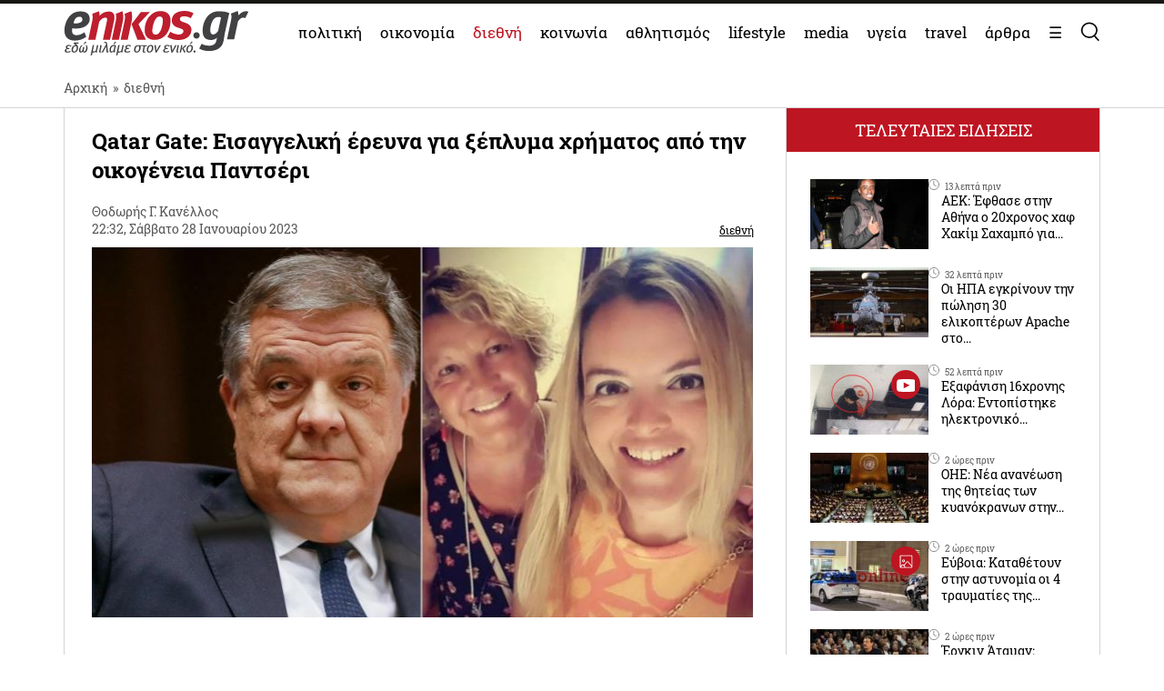

--- FILE ---
content_type: text/html; charset=UTF-8
request_url: https://www.enikos.gr/international/qatar-gate-erevna-panzeri/1918491/
body_size: 34154
content:
<!doctype html>
<html lang="el" prefix="og: https://ogp.me/ns#">
<head>
	<meta charset="UTF-8">
	<meta name="viewport" content="width=device-width, initial-scale=1.0, maximum-scale=5.0" />
	<link rel="profile" href="https://gmpg.org/xfn/11">
  	<link rel="shortcut icon" type='image/x-icon' href="/wp-content/themes/enikos/favicon.ico" />
	<meta name="smartbanner:title" content="Enikos">
	<meta name="smartbanner:author" content="Κατεβάστε την ανανεωμένη εφαρμογή">
	<meta name="smartbanner:price" content="ΔΩΡΕΑΝ">
	<meta name="smartbanner:price-suffix-apple" content=" από το App Store">
	<meta name="smartbanner:price-suffix-google" content=" - Στο Google Play">
	<meta name="smartbanner:icon-apple" content="https://lh3.googleusercontent.com/iGjzjvs4zu_yGJkf6OaUa0woClPHL1JjFs5f5beBjetOcPOCwAb8LIoMf3oKn_lFYxQ=s200">
	<meta name="smartbanner:icon-google" content="https://lh3.googleusercontent.com/iGjzjvs4zu_yGJkf6OaUa0woClPHL1JjFs5f5beBjetOcPOCwAb8LIoMf3oKn_lFYxQ=s200">
	<meta name="smartbanner:button" content="ΚΑΤΕΒΑΣΤΕ">
	<meta name="smartbanner:button-url-apple" content="https://apps.apple.com/gr/app/enikos/id647804044">
	<meta name="smartbanner:button-url-google" content="https://play.google.com/store/apps/details?id=gr.enikos.app">
	<meta name="smartbanner:enabled-platforms" content="android,ios">
	<meta name="smartbanner:close-label" content="Κλείσιμο">
	<meta name="smartbanner:hide-ttl" content="864000000">
	<meta name="smartbanner:disable-positioning" content="true">
	<meta property="fb:pages" content="303605699676942" />

<!--
    <link rel="preload" href="/wp-includes/js/jquery/jquery.js" as="script">
    <link rel="preload" href="/wp-includes/js/jquery/jquery.min.js?ver=3.6.1" as="script">
-->
    <link rel="preconnect" href="https://cmp.quantcast.com" />
    <link rel="preconnect" href="https://secure.quantserve.com" />
    <link rel="dns-prefetch" href="https://quantcast.mgr.consensu.org" />
    <link rel="dns-prefetch" href="https://cmp.quantcast.com" />
	<!-- Google tag (gtag.js) -->
    <!--
	<script async src="https://www.googletagmanager.com/gtag/js?id=G-BVRMVNRRQQ"></script>
	<script>
	  window.dataLayer = window.dataLayer || [];
	  function gtag(){dataLayer.push(arguments);}
	  gtag('js', new Date());

	  gtag('config', 'G-BVRMVNRRQQ');
	</script>
    -->

    <!-- InMobi Choice. Consent Manager Tag v3.0 (for TCF 2.2) -->
    <script type="text/javascript" async=true>
    (function() {
      var host = window.location.hostname;
      var element = document.createElement('script');
      var firstScript = document.getElementsByTagName('script')[0];
      var url = 'https://cmp.inmobi.com'
        .concat('/choice/', 'npzBGuCNyceG9', '/', host, '/choice.js?tag_version=V3');
      var uspTries = 0;
      var uspTriesLimit = 3;
      element.async = true;
      element.type = 'text/javascript';
      element.src = url;

      firstScript.parentNode.insertBefore(element, firstScript);

      function makeStub() {
        var TCF_LOCATOR_NAME = '__tcfapiLocator';
        var queue = [];
        var win = window;
        var cmpFrame;

        function addFrame() {
          var doc = win.document;
          var otherCMP = !!(win.frames[TCF_LOCATOR_NAME]);

          if (!otherCMP) {
            if (doc.body) {
              var iframe = doc.createElement('iframe');

              iframe.style.cssText = 'display:none';
              iframe.name = TCF_LOCATOR_NAME;
              doc.body.appendChild(iframe);
            } else {
              setTimeout(addFrame, 5);
            }
          }
          return !otherCMP;
        }

        function tcfAPIHandler() {
          var gdprApplies;
          var args = arguments;

          if (!args.length) {
            return queue;
          } else if (args[0] === 'setGdprApplies') {
            if (
              args.length > 3 &&
              args[2] === 2 &&
              typeof args[3] === 'boolean'
            ) {
              gdprApplies = args[3];
              if (typeof args[2] === 'function') {
                args[2]('set', true);
              }
            }
          } else if (args[0] === 'ping') {
            var retr = {
              gdprApplies: gdprApplies,
              cmpLoaded: false,
              cmpStatus: 'stub'
            };

            if (typeof args[2] === 'function') {
              args[2](retr);
            }
          } else {
            if(args[0] === 'init' && typeof args[3] === 'object') {
              args[3] = Object.assign(args[3], { tag_version: 'V3' });
            }
            queue.push(args);
          }
        }

        function postMessageEventHandler(event) {
          var msgIsString = typeof event.data === 'string';
          var json = {};

          try {
            if (msgIsString) {
              json = JSON.parse(event.data);
            } else {
              json = event.data;
            }
          } catch (ignore) {}

          var payload = json.__tcfapiCall;

          if (payload) {
            window.__tcfapi(
              payload.command,
              payload.version,
              function(retValue, success) {
                var returnMsg = {
                  __tcfapiReturn: {
                    returnValue: retValue,
                    success: success,
                    callId: payload.callId
                  }
                };
                if (msgIsString) {
                  returnMsg = JSON.stringify(returnMsg);
                }
                if (event && event.source && event.source.postMessage) {
                  event.source.postMessage(returnMsg, '*');
                }
              },
              payload.parameter
            );
          }
        }

        while (win) {
          try {
            if (win.frames[TCF_LOCATOR_NAME]) {
              cmpFrame = win;
              break;
            }
          } catch (ignore) {}

          if (win === window.top) {
            break;
          }
          win = win.parent;
        }
        if (!cmpFrame) {
          addFrame();
          win.__tcfapi = tcfAPIHandler;
          win.addEventListener('message', postMessageEventHandler, false);
        }
      };

      makeStub();

      function makeGppStub() {
        const CMP_ID = 10;
        const SUPPORTED_APIS = [
          '2:tcfeuv2',
          '6:uspv1',
          '7:usnatv1',
          '8:usca',
          '9:usvav1',
          '10:uscov1',
          '11:usutv1',
          '12:usctv1'
        ];

        window.__gpp_addFrame = function (n) {
          if (!window.frames[n]) {
            if (document.body) {
              var i = document.createElement("iframe");
              i.style.cssText = "display:none";
              i.name = n;
              document.body.appendChild(i);
            } else {
              window.setTimeout(window.__gpp_addFrame, 10, n);
            }
          }
        };
        window.__gpp_stub = function () {
          var b = arguments;
          __gpp.queue = __gpp.queue || [];
          __gpp.events = __gpp.events || [];

          if (!b.length || (b.length == 1 && b[0] == "queue")) {
            return __gpp.queue;
          }

          if (b.length == 1 && b[0] == "events") {
            return __gpp.events;
          }

          var cmd = b[0];
          var clb = b.length > 1 ? b[1] : null;
          var par = b.length > 2 ? b[2] : null;
          if (cmd === "ping") {
            clb(
              {
                gppVersion: "1.1", // must be “Version.Subversion”, current: “1.1”
                cmpStatus: "stub", // possible values: stub, loading, loaded, error
                cmpDisplayStatus: "hidden", // possible values: hidden, visible, disabled
                signalStatus: "not ready", // possible values: not ready, ready
                supportedAPIs: SUPPORTED_APIS, // list of supported APIs
                cmpId: CMP_ID, // IAB assigned CMP ID, may be 0 during stub/loading
                sectionList: [],
                applicableSections: [-1],
                gppString: "",
                parsedSections: {},
              },
              true
            );
          } else if (cmd === "addEventListener") {
            if (!("lastId" in __gpp)) {
              __gpp.lastId = 0;
            }
            __gpp.lastId++;
            var lnr = __gpp.lastId;
            __gpp.events.push({
              id: lnr,
              callback: clb,
              parameter: par,
            });
            clb(
              {
                eventName: "listenerRegistered",
                listenerId: lnr, // Registered ID of the listener
                data: true, // positive signal
                pingData: {
                  gppVersion: "1.1", // must be “Version.Subversion”, current: “1.1”
                  cmpStatus: "stub", // possible values: stub, loading, loaded, error
                  cmpDisplayStatus: "hidden", // possible values: hidden, visible, disabled
                  signalStatus: "not ready", // possible values: not ready, ready
                  supportedAPIs: SUPPORTED_APIS, // list of supported APIs
                  cmpId: CMP_ID, // list of supported APIs
                  sectionList: [],
                  applicableSections: [-1],
                  gppString: "",
                  parsedSections: {},
                },
              },
              true
            );
          } else if (cmd === "removeEventListener") {
            var success = false;
            for (var i = 0; i < __gpp.events.length; i++) {
              if (__gpp.events[i].id == par) {
                __gpp.events.splice(i, 1);
                success = true;
                break;
              }
            }
            clb(
              {
                eventName: "listenerRemoved",
                listenerId: par, // Registered ID of the listener
                data: success, // status info
                pingData: {
                  gppVersion: "1.1", // must be “Version.Subversion”, current: “1.1”
                  cmpStatus: "stub", // possible values: stub, loading, loaded, error
                  cmpDisplayStatus: "hidden", // possible values: hidden, visible, disabled
                  signalStatus: "not ready", // possible values: not ready, ready
                  supportedAPIs: SUPPORTED_APIS, // list of supported APIs
                  cmpId: CMP_ID, // CMP ID
                  sectionList: [],
                  applicableSections: [-1],
                  gppString: "",
                  parsedSections: {},
                },
              },
              true
            );
          } else if (cmd === "hasSection") {
            clb(false, true);
          } else if (cmd === "getSection" || cmd === "getField") {
            clb(null, true);
          }
          //queue all other commands
          else {
            __gpp.queue.push([].slice.apply(b));
          }
        };
        window.__gpp_msghandler = function (event) {
          var msgIsString = typeof event.data === "string";
          try {
            var json = msgIsString ? JSON.parse(event.data) : event.data;
          } catch (e) {
            var json = null;
          }
          if (typeof json === "object" && json !== null && "__gppCall" in json) {
            var i = json.__gppCall;
            window.__gpp(
              i.command,
              function (retValue, success) {
                var returnMsg = {
                  __gppReturn: {
                    returnValue: retValue,
                    success: success,
                    callId: i.callId,
                  },
                };
                event.source.postMessage(msgIsString ? JSON.stringify(returnMsg) : returnMsg, "*");
              },
              "parameter" in i ? i.parameter : null,
              "version" in i ? i.version : "1.1"
            );
          }
        };
        if (!("__gpp" in window) || typeof window.__gpp !== "function") {
          window.__gpp = window.__gpp_stub;
          window.addEventListener("message", window.__gpp_msghandler, false);
          window.__gpp_addFrame("__gppLocator");
        }
      };

      makeGppStub();

      var uspStubFunction = function() {
        var arg = arguments;
        if (typeof window.__uspapi !== uspStubFunction) {
          setTimeout(function() {
            if (typeof window.__uspapi !== 'undefined') {
              window.__uspapi.apply(window.__uspapi, arg);
            }
          }, 500);
        }
      };

      var checkIfUspIsReady = function() {
        uspTries++;
        if (window.__uspapi === uspStubFunction && uspTries < uspTriesLimit) {
          console.warn('USP is not accessible');
        } else {
          clearInterval(uspInterval);
        }
      };

      if (typeof window.__uspapi === 'undefined') {
        window.__uspapi = uspStubFunction;
        var uspInterval = setInterval(checkIfUspIsReady, 6000);
      }
    })();
    </script>
    <!-- End InMobi Choice. Consent Manager Tag v3.0 (for TCF 2.2) -->

    <link rel="preconnect" href="https://www.google-analytics.com" />
    <link rel="preconnect" href="https://www.googletagmanager.com" />
    <link rel="preconnect" href="https://static.cloudflareinsights.com" />

    <link rel="dns-prefetch" href="https://www.google-analytics.com" />
    <link rel="dns-prefetch" href="https://www.googletagmanager.com" />
    <link rel="dns-prefetch" href="https://static.cloudflareinsights.com" />

	<style>


</style>
<style>
    .onlymobile {
        display: none;
    }
    @media only screen and (max-width: 600px) {
        #exitpoll-2023-map {
            max-height: 650px;
        }
        .onlymobile {
            display: block;
        }
        .onlydesktop {
            display: none;
        }
    }
    @media only screen and (min-width: 1025px) {
    
        #estories-trigger{
            display: none !important;
        }
    }
    
    
    #tautotita-footer {
        display: block !important; 
        padding-top: 30px; 
        margin-top: 30px; 
        border-top: solid 1px; 
        padding-bottom: 20px;
        color:#fff;
        line-height: 1.5;
    }
    .logo-mht {
        width: 40px; 
        border-radius: 5px; 
        margin-top: 5px;
    }
    #tautotita-contact {
        border-top: solid 1px;
        margin-top: 30px;
        padding-top: 30px;
        display: block!important;
    }
    @media only screen and (min-width: 48rem) {
        #tautotita-footer > div {
            display:flex; 
            justify-content: space-between;
        }
        #tautotita-business {
            text-align:right;
        }
        #tautotita-people {
            text-align:left;
        }
    }
    
    #post-2458069 #article-ad-container1,
    #post-2458069 #article-inread-ad-container,
    #post-2458069 #article-ad-container3,
    #post-2458069 .ad-section,
    #post-2458069 #article-ad-container1,
    #post-2458069 #article-inread-ad-container,
    #post-2458069 #article-ad-container3,
    #post-2458069 .ad-section,
    #post-2458069 .ob-smartfeed-wrapper,
    #post-2458069 #article-ad-container1,
    #post-2458069 #article-inread-ad-container,
    #post-2458069 #article-ad-container3,
    #post-2458069 .ad-section,
    #post-2458069 .ob-smartfeed-wrapper,
    #post-2458069 .ob-widget,
    #post-2461842 #article-ad-container1,
    #post-2461842 #article-inread-ad-container,
    #post-2461842 #article-ad-container3,
    #post-2461842 .ad-section,
    #post-2461842 #article-ad-container1,
    #post-2461842 #article-inread-ad-container,
    #post-2461842 #article-ad-container3,
    #post-2461842 .ad-section,
    #post-2461842 .ob-smartfeed-wrapper,
    #post-2461842 #article-ad-container1,
    #post-2461842 #article-inread-ad-container,
    #post-2461842 #article-ad-container3,
    #post-2461842 .ad-section,
    #post-2461842 .ob-smartfeed-wrapper,
    #post-2461842 .ob-widget,
    #post-2474547 #article-ad-container1,
    #post-2474547 #article-inread-ad-container,
    #post-2474547 #article-ad-container3,
    #post-2474547 .ad-section,
    #post-2474547 #article-ad-container1,
    #post-2474547 #article-inread-ad-container,
    #post-2474547 #article-ad-container3,
    #post-2474547 .ad-section,
    #post-2474547 .ob-smartfeed-wrapper,
    #post-2474547 #article-ad-container1,
    #post-2474547 #article-inread-ad-container,
    #post-2474547 #article-ad-container3,
    #post-2474547 .ad-section,
    #post-2474547 .ob-smartfeed-wrapper,
    #post-2474547 .ob-widget,
    #post-2485987 #article-ad-container1,
    #post-2485987 #article-inread-ad-container,
    #post-2485987 #article-ad-container3,
    #post-2485987 .ad-section,
    #post-2485987 #article-ad-container1,
    #post-2485987 #article-inread-ad-container,
    #post-2485987 #article-ad-container3,
    #post-2485987 .ad-section,
    #post-2485987 .ob-smartfeed-wrapper,
    #post-2485987 #article-ad-container1,
    #post-2485987 #article-inread-ad-container,
    #post-2485987 #article-ad-container3,
    #post-2485987 .ad-section,
    #post-2485987 .ob-smartfeed-wrapper,
    #post-2485987 .ob-widget{
        display: none!important;
    }
    .screen-reader-text {
        border: 0;
        clip: rect(1px, 1px, 1px, 1px);
        clip-path: inset(50%);
        height: 1px;
        margin: -1px;
        overflow: hidden;
        padding: 0;
        position: absolute;
        width: 1px;
        word-wrap: normal !important;
    }
</style>

	
	<!-- Google Tag Manager -->
    <script>(function(w,d,s,l,i){w[l]=w[l]||[];w[l].push({'gtm.start':
    new Date().getTime(),event:'gtm.js'});var f=d.getElementsByTagName(s)[0],
    j=d.createElement(s),dl=l!='dataLayer'?'&l='+l:'';j.async=true;j.src=
    'https://www.googletagmanager.com/gtm.js?id='+i+dl;f.parentNode.insertBefore(j,f);
    })(window,document,'script','dataLayer','GTM-PHDRH8M');</script>
    <!-- End Google Tag Manager -->
    <script>
      window.googletag = window.googletag || {};
      window.googletag.cmd = window.googletag.cmd || [];

      window.googletag.cmd.push(() => {
        googletag.pubads().enableSingleRequest();
        googletag.pubads().setCentering(true);
        googletag.pubads().disableInitialLoad();

        googletag.enableServices();
      })
    </script>

    <!-- <script>
            window.googletag = window.googletag || {cmd: []};
    </script>
    <script>
        googletag.cmd.push(function() {
			googletag.defineSlot('/7693901/enikos_gr_Home_Bill_970x90', [[728, 90], [970, 250], [970, 90]], 'div-gpt-ad-1684405715154-0').addService(googletag.pubads()); //billboard 1 front page
			googletag.defineSlot('/7693901/m.enikos.gr_Home_Top', [[300, 250], [300, 600]], 'div-gpt-ad-1623597904789-0').addService(googletag.pubads()); //billboard 1 front page - mobile
			googletag.defineSlot('/7693901/enikos_gr_Home_728x90_2', [728, 90], 'div-gpt-ad-1684405836408-0').addService(googletag.pubads()); //blog ad 1
			googletag.defineSlot('/7693901/enikos_gr_Home_728x90_3', [728, 90], 'div-gpt-ad-1684405893796-0').addService(googletag.pubads()); //blog ad 2
			googletag.defineSlot('/7693901/enikos_gr_Home_728x90_4', [728, 90], 'div-gpt-ad-1684405947742-0').addService(googletag.pubads()); //blog ad 3
			googletag.defineSlot('/7693901/m.enikos.gr_Home_Middle', [[300, 250], [300, 600]], 'div-gpt-ad-1623597776515-0').addService(googletag.pubads()); //blog ad 1 - mobile
			googletag.defineSlot('/7693901/m.enikos.gr_Home_Bottom', [[300, 250], [300, 600]], 'div-gpt-ad-1623597654120-0').addService(googletag.pubads()); //blog ad 2 - mobile
			googletag.defineSlot('/7693901/m.enikos.gr_Home_Bottom2', [[300, 250], [300, 600]], 'div-gpt-ad-1623597724820-0').addService(googletag.pubads()); //blog ad 3 - mobile
			googletag.defineSlot('/7693901/enikos_gr_Home_300x250_1', [[300, 250], [300, 600]], 'div-gpt-ad-1684405999968-0').addService(googletag.pubads()); //under reportaz
			googletag.defineSlot('/7693901/enikos_gr_Home_300x250_2', [[300, 250], [300, 600]], 'div-gpt-ad-1684406083876-0').addService(googletag.pubads()); //next to newspapers
			googletag.defineSlot('/7693901/enikos_gr_Home_300x250_3', [300, 250], 'div-gpt-ad-1684406132516-0').addService(googletag.pubads()); //next to lifestyle
			googletag.defineSlot('/7693901/enikos_gr_Home_300x250_4', [300, 250], 'div-gpt-ad-1684406186559-0').addService(googletag.pubads()); //next to koinonia
			googletag.defineSlot('/7693901/enikos_gr_home_Billboard_2', [[970, 90], [970, 250]], 'div-gpt-ad-1684406386622-0').addService(googletag.pubads()); //billboard before politics
			googletag.defineSlot('/7693901/m.enikos.gr_Home_OOP', [[300, 250], [300, 600]], 'div-gpt-ad-1623597839563-0').addService(googletag.pubads()); //billboard before politics - mobile
			googletag.defineSlot('/7693901/enikos_gr_Home_300x250_5', [[300, 600], [300, 250]], 'div-gpt-ad-1684406502654-0').addService(googletag.pubads()); // next to travel
			googletag.defineSlot('/7693901/enikos_gr_Home_300x250_6', [300, 250], 'div-gpt-ad-1684410776245-0').addService(googletag.pubads()); // next to technology
			googletag.defineSlot('/7693901/enikos_gr_Home_300x250_7', [300, 250], 'div-gpt-ad-1684410870138-0').addService(googletag.pubads()); // next to timeout
			//googletag.defineSlot('/7693901/Enikos_gr_InRead_300x600', [300, 600], 'div-gpt-ad-1684426932325-0').addService(googletag.pubads()); // article InRead
			//googletag.defineSlot('/7693901/enikos_gr_Outside_300x600_1', [[300, 250], [300, 600]], 'div-gpt-ad-1684426637287-0').addService(googletag.pubads()); // article WebOver Right
			googletag.pubads().setTargeting('enikos_category', ['']);
            googletag.pubads().enableSingleRequest();
            googletag.pubads().collapseEmptyDivs();
            googletag.pubads().setCentering(true);
            googletag.pubads().enableLazyLoad({
                fetchMarginPercent: 0,
                renderMarginPercent: 0,
                mobileScaling: 0.0
            });
            googletag.enableServices();
        });
    </script> -->
    
    
    
<!-- Search Engine Optimization by Rank Math PRO - https://rankmath.com/ -->
<title>Qatar Gate: Εισαγγελική έρευνα για ξέπλυμα χρήματος από την οικογένεια Παντσέρι</title>
<meta name="description" content="Για το Qatar Gate η ιταλική εφημερίδα γράφει ότι στόχος της έρευνας Ιταλών και Βέλγων εισαγγελέων θα είναι η φοροτεχνικός των Παντσέρι"/>
<meta name="robots" content="follow, index, max-snippet:-1, max-video-preview:-1, max-image-preview:large"/>
<link rel="canonical" href="https://www.enikos.gr/international/qatar-gate-erevna-panzeri/1918491/" />
<meta property="og:locale" content="el_GR" />
<meta property="og:type" content="article" />
<meta property="og:title" content="Qatar Gate: Εισαγγελική έρευνα για ξέπλυμα χρήματος από την οικογένεια Παντσέρι" />
<meta property="og:description" content="Για το Qatar Gate η ιταλική εφημερίδα γράφει ότι στόχος της έρευνας Ιταλών και Βέλγων εισαγγελέων θα είναι η φοροτεχνικός των Παντσέρι" />
<meta property="og:url" content="https://www.enikos.gr/international/qatar-gate-erevna-panzeri/1918491/" />
<meta property="og:site_name" content="Enikos" />
<meta property="article:tag" content="Qatar gate" />
<meta property="article:tag" content="Αντόνιο Παντσέρι" />
<meta property="article:section" content="διεθνή" />
<meta property="og:updated_time" content="2023-01-28T22:32:18+02:00" />
<meta property="og:image" content="https://www.enikos.gr/wp-content/uploads/2023/01/panzeri-1.jpg" />
<meta property="og:image:secure_url" content="https://www.enikos.gr/wp-content/uploads/2023/01/panzeri-1.jpg" />
<meta property="og:image:width" content="727" />
<meta property="og:image:height" content="407" />
<meta property="og:image:alt" content="Qatar Gate" />
<meta property="og:image:type" content="image/jpeg" />
<meta property="article:published_time" content="2023-01-28T22:32:03+02:00" />
<meta property="article:modified_time" content="2023-01-28T22:32:18+02:00" />
<meta name="twitter:card" content="summary_large_image" />
<meta name="twitter:title" content="Qatar Gate: Εισαγγελική έρευνα για ξέπλυμα χρήματος από την οικογένεια Παντσέρι" />
<meta name="twitter:description" content="Για το Qatar Gate η ιταλική εφημερίδα γράφει ότι στόχος της έρευνας Ιταλών και Βέλγων εισαγγελέων θα είναι η φοροτεχνικός των Παντσέρι" />
<meta name="twitter:creator" content="@gr" />
<meta name="twitter:image" content="https://www.enikos.gr/wp-content/uploads/2023/01/panzeri-1.jpg" />
<meta name="twitter:label1" content="Written by" />
<meta name="twitter:data1" content="Θοδωρής Γ. Κανέλλος" />
<meta name="twitter:label2" content="Time to read" />
<meta name="twitter:data2" content="Less than a minute" />
<script type="application/ld+json" class="rank-math-schema-pro">{"@context":"https://schema.org","@graph":[{"@type":"Organization","@id":"https://www.enikos.gr/#organization","name":"Enikos.gr","url":"https://www.enikos.gr","email":"dev@enikos.gr","logo":{"@type":"ImageObject","@id":"https://www.enikos.gr/#logo","url":"https://www.enikos.gr/wp-content/uploads/2021/08/logo.png","contentUrl":"https://www.enikos.gr/wp-content/uploads/2021/08/logo.png","caption":"Enikos","inLanguage":"el","width":"204","height":"90"}},{"@type":"WebSite","@id":"https://www.enikos.gr/#website","url":"https://www.enikos.gr","name":"Enikos","publisher":{"@id":"https://www.enikos.gr/#organization"},"inLanguage":"el"},{"@type":"ImageObject","@id":"https://www.enikos.gr/wp-content/uploads/2023/01/panzeri-1.jpg","url":"https://www.enikos.gr/wp-content/uploads/2023/01/panzeri-1.jpg","width":"727","height":"407","inLanguage":"el"},{"@type":"BreadcrumbList","@id":"https://www.enikos.gr/international/qatar-gate-erevna-panzeri/1918491/#breadcrumb","itemListElement":[{"@type":"ListItem","position":"1","item":{"@id":"https://www.enikos.gr","name":"\u0391\u03c1\u03c7\u03b9\u03ba\u03ae"}},{"@type":"ListItem","position":"2","item":{"@id":"https://www.enikos.gr/international/","name":"\u03b4\u03b9\u03b5\u03b8\u03bd\u03ae"}},{"@type":"ListItem","position":"3","item":{"@id":"https://www.enikos.gr/international/qatar-gate-erevna-panzeri/1918491/","name":"Qatar Gate: \u0395\u03b9\u03c3\u03b1\u03b3\u03b3\u03b5\u03bb\u03b9\u03ba\u03ae \u03ad\u03c1\u03b5\u03c5\u03bd\u03b1 \u03b3\u03b9\u03b1 \u03be\u03ad\u03c0\u03bb\u03c5\u03bc\u03b1 \u03c7\u03c1\u03ae\u03bc\u03b1\u03c4\u03bf\u03c2 \u03b1\u03c0\u03cc \u03c4\u03b7\u03bd \u03bf\u03b9\u03ba\u03bf\u03b3\u03ad\u03bd\u03b5\u03b9\u03b1 \u03a0\u03b1\u03bd\u03c4\u03c3\u03ad\u03c1\u03b9"}}]},{"@type":"WebPage","@id":"https://www.enikos.gr/international/qatar-gate-erevna-panzeri/1918491/#webpage","url":"https://www.enikos.gr/international/qatar-gate-erevna-panzeri/1918491/","name":"Qatar Gate: \u0395\u03b9\u03c3\u03b1\u03b3\u03b3\u03b5\u03bb\u03b9\u03ba\u03ae \u03ad\u03c1\u03b5\u03c5\u03bd\u03b1 \u03b3\u03b9\u03b1 \u03be\u03ad\u03c0\u03bb\u03c5\u03bc\u03b1 \u03c7\u03c1\u03ae\u03bc\u03b1\u03c4\u03bf\u03c2 \u03b1\u03c0\u03cc \u03c4\u03b7\u03bd \u03bf\u03b9\u03ba\u03bf\u03b3\u03ad\u03bd\u03b5\u03b9\u03b1 \u03a0\u03b1\u03bd\u03c4\u03c3\u03ad\u03c1\u03b9","datePublished":"2023-01-28T22:32:03+02:00","dateModified":"2023-01-28T22:32:18+02:00","isPartOf":{"@id":"https://www.enikos.gr/#website"},"primaryImageOfPage":{"@id":"https://www.enikos.gr/wp-content/uploads/2023/01/panzeri-1.jpg"},"inLanguage":"el","breadcrumb":{"@id":"https://www.enikos.gr/international/qatar-gate-erevna-panzeri/1918491/#breadcrumb"}},{"@type":"Person","@id":"https://www.enikos.gr/author/kanelos/","name":"\u0398\u03bf\u03b4\u03c9\u03c1\u03ae\u03c2 \u0393. \u039a\u03b1\u03bd\u03ad\u03bb\u03bb\u03bf\u03c2","url":"https://www.enikos.gr/author/kanelos/","image":{"@type":"ImageObject","@id":"https://secure.gravatar.com/avatar/e96ab0df71b789348a12072a61d308ef?s=96&amp;d=mm&amp;r=g","url":"https://secure.gravatar.com/avatar/e96ab0df71b789348a12072a61d308ef?s=96&amp;d=mm&amp;r=g","caption":"\u0398\u03bf\u03b4\u03c9\u03c1\u03ae\u03c2 \u0393. \u039a\u03b1\u03bd\u03ad\u03bb\u03bb\u03bf\u03c2","inLanguage":"el"},"sameAs":["https://twitter.com/dev@enikos.gr"],"worksFor":{"@id":"https://www.enikos.gr/#organization"}},{"@type":"NewsArticle","headline":"Qatar Gate: \u0395\u03b9\u03c3\u03b1\u03b3\u03b3\u03b5\u03bb\u03b9\u03ba\u03ae \u03ad\u03c1\u03b5\u03c5\u03bd\u03b1 \u03b3\u03b9\u03b1 \u03be\u03ad\u03c0\u03bb\u03c5\u03bc\u03b1 \u03c7\u03c1\u03ae\u03bc\u03b1\u03c4\u03bf\u03c2 \u03b1\u03c0\u03cc \u03c4\u03b7\u03bd \u03bf\u03b9\u03ba\u03bf\u03b3\u03ad\u03bd\u03b5\u03b9\u03b1 \u03a0\u03b1\u03bd\u03c4\u03c3\u03ad\u03c1\u03b9","keywords":"Qatar Gate","datePublished":"2023-01-28T22:32:03+02:00","dateModified":"2023-01-28T22:32:18+02:00","articleSection":"\u03b4\u03b9\u03b5\u03b8\u03bd\u03ae","author":{"@id":"https://www.enikos.gr/author/kanelos/","name":"\u0398\u03bf\u03b4\u03c9\u03c1\u03ae\u03c2 \u0393. \u039a\u03b1\u03bd\u03ad\u03bb\u03bb\u03bf\u03c2"},"publisher":{"@id":"https://www.enikos.gr/#organization"},"description":"\u0393\u03b9\u03b1 \u03c4\u03bf Qatar Gate \u03b7 \u03b9\u03c4\u03b1\u03bb\u03b9\u03ba\u03ae \u03b5\u03c6\u03b7\u03bc\u03b5\u03c1\u03af\u03b4\u03b1 \u03b3\u03c1\u03ac\u03c6\u03b5\u03b9 \u03cc\u03c4\u03b9 \u03c3\u03c4\u03cc\u03c7\u03bf\u03c2 \u03c4\u03b7\u03c2 \u03ad\u03c1\u03b5\u03c5\u03bd\u03b1\u03c2 \u0399\u03c4\u03b1\u03bb\u03ce\u03bd \u03ba\u03b1\u03b9 \u0392\u03ad\u03bb\u03b3\u03c9\u03bd \u03b5\u03b9\u03c3\u03b1\u03b3\u03b3\u03b5\u03bb\u03ad\u03c9\u03bd \u03b8\u03b1 \u03b5\u03af\u03bd\u03b1\u03b9 \u03b7 \u03c6\u03bf\u03c1\u03bf\u03c4\u03b5\u03c7\u03bd\u03b9\u03ba\u03cc\u03c2 \u03c4\u03c9\u03bd \u03a0\u03b1\u03bd\u03c4\u03c3\u03ad\u03c1\u03b9","name":"Qatar Gate: \u0395\u03b9\u03c3\u03b1\u03b3\u03b3\u03b5\u03bb\u03b9\u03ba\u03ae \u03ad\u03c1\u03b5\u03c5\u03bd\u03b1 \u03b3\u03b9\u03b1 \u03be\u03ad\u03c0\u03bb\u03c5\u03bc\u03b1 \u03c7\u03c1\u03ae\u03bc\u03b1\u03c4\u03bf\u03c2 \u03b1\u03c0\u03cc \u03c4\u03b7\u03bd \u03bf\u03b9\u03ba\u03bf\u03b3\u03ad\u03bd\u03b5\u03b9\u03b1 \u03a0\u03b1\u03bd\u03c4\u03c3\u03ad\u03c1\u03b9","@id":"https://www.enikos.gr/international/qatar-gate-erevna-panzeri/1918491/#richSnippet","isPartOf":{"@id":"https://www.enikos.gr/international/qatar-gate-erevna-panzeri/1918491/#webpage"},"image":{"@id":"https://www.enikos.gr/wp-content/uploads/2023/01/panzeri-1.jpg"},"inLanguage":"el","mainEntityOfPage":{"@id":"https://www.enikos.gr/international/qatar-gate-erevna-panzeri/1918491/#webpage"}}]}</script>
<!-- /Rank Math WordPress SEO plugin -->

<link rel='dns-prefetch' href='//static.addtoany.com' />
<link rel='dns-prefetch' href='//www.enikos.gr' />
<link rel="alternate" type="application/rss+xml" title="Ροή RSS &raquo; Enikos" href="https://www.enikos.gr/feed/" />
<style id='rank-math-toc-block-style-inline-css'>
.wp-block-rank-math-toc-block nav ol{counter-reset:item}.wp-block-rank-math-toc-block nav ol li{display:block}.wp-block-rank-math-toc-block nav ol li:before{content:counters(item, ".") ". ";counter-increment:item}

</style>
<link rel='stylesheet' id='classic-theme-styles-css' href='https://www.enikos.gr/wp-includes/css/classic-themes.min.css?ver=1' media='all' />
<style id='global-styles-inline-css'>
body{--wp--preset--color--black: #000000;--wp--preset--color--cyan-bluish-gray: #abb8c3;--wp--preset--color--white: #ffffff;--wp--preset--color--pale-pink: #f78da7;--wp--preset--color--vivid-red: #cf2e2e;--wp--preset--color--luminous-vivid-orange: #ff6900;--wp--preset--color--luminous-vivid-amber: #fcb900;--wp--preset--color--light-green-cyan: #7bdcb5;--wp--preset--color--vivid-green-cyan: #00d084;--wp--preset--color--pale-cyan-blue: #8ed1fc;--wp--preset--color--vivid-cyan-blue: #0693e3;--wp--preset--color--vivid-purple: #9b51e0;--wp--preset--gradient--vivid-cyan-blue-to-vivid-purple: linear-gradient(135deg,rgba(6,147,227,1) 0%,rgb(155,81,224) 100%);--wp--preset--gradient--light-green-cyan-to-vivid-green-cyan: linear-gradient(135deg,rgb(122,220,180) 0%,rgb(0,208,130) 100%);--wp--preset--gradient--luminous-vivid-amber-to-luminous-vivid-orange: linear-gradient(135deg,rgba(252,185,0,1) 0%,rgba(255,105,0,1) 100%);--wp--preset--gradient--luminous-vivid-orange-to-vivid-red: linear-gradient(135deg,rgba(255,105,0,1) 0%,rgb(207,46,46) 100%);--wp--preset--gradient--very-light-gray-to-cyan-bluish-gray: linear-gradient(135deg,rgb(238,238,238) 0%,rgb(169,184,195) 100%);--wp--preset--gradient--cool-to-warm-spectrum: linear-gradient(135deg,rgb(74,234,220) 0%,rgb(151,120,209) 20%,rgb(207,42,186) 40%,rgb(238,44,130) 60%,rgb(251,105,98) 80%,rgb(254,248,76) 100%);--wp--preset--gradient--blush-light-purple: linear-gradient(135deg,rgb(255,206,236) 0%,rgb(152,150,240) 100%);--wp--preset--gradient--blush-bordeaux: linear-gradient(135deg,rgb(254,205,165) 0%,rgb(254,45,45) 50%,rgb(107,0,62) 100%);--wp--preset--gradient--luminous-dusk: linear-gradient(135deg,rgb(255,203,112) 0%,rgb(199,81,192) 50%,rgb(65,88,208) 100%);--wp--preset--gradient--pale-ocean: linear-gradient(135deg,rgb(255,245,203) 0%,rgb(182,227,212) 50%,rgb(51,167,181) 100%);--wp--preset--gradient--electric-grass: linear-gradient(135deg,rgb(202,248,128) 0%,rgb(113,206,126) 100%);--wp--preset--gradient--midnight: linear-gradient(135deg,rgb(2,3,129) 0%,rgb(40,116,252) 100%);--wp--preset--duotone--dark-grayscale: url('#wp-duotone-dark-grayscale');--wp--preset--duotone--grayscale: url('#wp-duotone-grayscale');--wp--preset--duotone--purple-yellow: url('#wp-duotone-purple-yellow');--wp--preset--duotone--blue-red: url('#wp-duotone-blue-red');--wp--preset--duotone--midnight: url('#wp-duotone-midnight');--wp--preset--duotone--magenta-yellow: url('#wp-duotone-magenta-yellow');--wp--preset--duotone--purple-green: url('#wp-duotone-purple-green');--wp--preset--duotone--blue-orange: url('#wp-duotone-blue-orange');--wp--preset--font-size--small: 13px;--wp--preset--font-size--medium: 20px;--wp--preset--font-size--large: 36px;--wp--preset--font-size--x-large: 42px;--wp--preset--spacing--20: 0.44rem;--wp--preset--spacing--30: 0.67rem;--wp--preset--spacing--40: 1rem;--wp--preset--spacing--50: 1.5rem;--wp--preset--spacing--60: 2.25rem;--wp--preset--spacing--70: 3.38rem;--wp--preset--spacing--80: 5.06rem;}:where(.is-layout-flex){gap: 0.5em;}body .is-layout-flow > .alignleft{float: left;margin-inline-start: 0;margin-inline-end: 2em;}body .is-layout-flow > .alignright{float: right;margin-inline-start: 2em;margin-inline-end: 0;}body .is-layout-flow > .aligncenter{margin-left: auto !important;margin-right: auto !important;}body .is-layout-constrained > .alignleft{float: left;margin-inline-start: 0;margin-inline-end: 2em;}body .is-layout-constrained > .alignright{float: right;margin-inline-start: 2em;margin-inline-end: 0;}body .is-layout-constrained > .aligncenter{margin-left: auto !important;margin-right: auto !important;}body .is-layout-constrained > :where(:not(.alignleft):not(.alignright):not(.alignfull)){max-width: var(--wp--style--global--content-size);margin-left: auto !important;margin-right: auto !important;}body .is-layout-constrained > .alignwide{max-width: var(--wp--style--global--wide-size);}body .is-layout-flex{display: flex;}body .is-layout-flex{flex-wrap: wrap;align-items: center;}body .is-layout-flex > *{margin: 0;}:where(.wp-block-columns.is-layout-flex){gap: 2em;}.has-black-color{color: var(--wp--preset--color--black) !important;}.has-cyan-bluish-gray-color{color: var(--wp--preset--color--cyan-bluish-gray) !important;}.has-white-color{color: var(--wp--preset--color--white) !important;}.has-pale-pink-color{color: var(--wp--preset--color--pale-pink) !important;}.has-vivid-red-color{color: var(--wp--preset--color--vivid-red) !important;}.has-luminous-vivid-orange-color{color: var(--wp--preset--color--luminous-vivid-orange) !important;}.has-luminous-vivid-amber-color{color: var(--wp--preset--color--luminous-vivid-amber) !important;}.has-light-green-cyan-color{color: var(--wp--preset--color--light-green-cyan) !important;}.has-vivid-green-cyan-color{color: var(--wp--preset--color--vivid-green-cyan) !important;}.has-pale-cyan-blue-color{color: var(--wp--preset--color--pale-cyan-blue) !important;}.has-vivid-cyan-blue-color{color: var(--wp--preset--color--vivid-cyan-blue) !important;}.has-vivid-purple-color{color: var(--wp--preset--color--vivid-purple) !important;}.has-black-background-color{background-color: var(--wp--preset--color--black) !important;}.has-cyan-bluish-gray-background-color{background-color: var(--wp--preset--color--cyan-bluish-gray) !important;}.has-white-background-color{background-color: var(--wp--preset--color--white) !important;}.has-pale-pink-background-color{background-color: var(--wp--preset--color--pale-pink) !important;}.has-vivid-red-background-color{background-color: var(--wp--preset--color--vivid-red) !important;}.has-luminous-vivid-orange-background-color{background-color: var(--wp--preset--color--luminous-vivid-orange) !important;}.has-luminous-vivid-amber-background-color{background-color: var(--wp--preset--color--luminous-vivid-amber) !important;}.has-light-green-cyan-background-color{background-color: var(--wp--preset--color--light-green-cyan) !important;}.has-vivid-green-cyan-background-color{background-color: var(--wp--preset--color--vivid-green-cyan) !important;}.has-pale-cyan-blue-background-color{background-color: var(--wp--preset--color--pale-cyan-blue) !important;}.has-vivid-cyan-blue-background-color{background-color: var(--wp--preset--color--vivid-cyan-blue) !important;}.has-vivid-purple-background-color{background-color: var(--wp--preset--color--vivid-purple) !important;}.has-black-border-color{border-color: var(--wp--preset--color--black) !important;}.has-cyan-bluish-gray-border-color{border-color: var(--wp--preset--color--cyan-bluish-gray) !important;}.has-white-border-color{border-color: var(--wp--preset--color--white) !important;}.has-pale-pink-border-color{border-color: var(--wp--preset--color--pale-pink) !important;}.has-vivid-red-border-color{border-color: var(--wp--preset--color--vivid-red) !important;}.has-luminous-vivid-orange-border-color{border-color: var(--wp--preset--color--luminous-vivid-orange) !important;}.has-luminous-vivid-amber-border-color{border-color: var(--wp--preset--color--luminous-vivid-amber) !important;}.has-light-green-cyan-border-color{border-color: var(--wp--preset--color--light-green-cyan) !important;}.has-vivid-green-cyan-border-color{border-color: var(--wp--preset--color--vivid-green-cyan) !important;}.has-pale-cyan-blue-border-color{border-color: var(--wp--preset--color--pale-cyan-blue) !important;}.has-vivid-cyan-blue-border-color{border-color: var(--wp--preset--color--vivid-cyan-blue) !important;}.has-vivid-purple-border-color{border-color: var(--wp--preset--color--vivid-purple) !important;}.has-vivid-cyan-blue-to-vivid-purple-gradient-background{background: var(--wp--preset--gradient--vivid-cyan-blue-to-vivid-purple) !important;}.has-light-green-cyan-to-vivid-green-cyan-gradient-background{background: var(--wp--preset--gradient--light-green-cyan-to-vivid-green-cyan) !important;}.has-luminous-vivid-amber-to-luminous-vivid-orange-gradient-background{background: var(--wp--preset--gradient--luminous-vivid-amber-to-luminous-vivid-orange) !important;}.has-luminous-vivid-orange-to-vivid-red-gradient-background{background: var(--wp--preset--gradient--luminous-vivid-orange-to-vivid-red) !important;}.has-very-light-gray-to-cyan-bluish-gray-gradient-background{background: var(--wp--preset--gradient--very-light-gray-to-cyan-bluish-gray) !important;}.has-cool-to-warm-spectrum-gradient-background{background: var(--wp--preset--gradient--cool-to-warm-spectrum) !important;}.has-blush-light-purple-gradient-background{background: var(--wp--preset--gradient--blush-light-purple) !important;}.has-blush-bordeaux-gradient-background{background: var(--wp--preset--gradient--blush-bordeaux) !important;}.has-luminous-dusk-gradient-background{background: var(--wp--preset--gradient--luminous-dusk) !important;}.has-pale-ocean-gradient-background{background: var(--wp--preset--gradient--pale-ocean) !important;}.has-electric-grass-gradient-background{background: var(--wp--preset--gradient--electric-grass) !important;}.has-midnight-gradient-background{background: var(--wp--preset--gradient--midnight) !important;}.has-small-font-size{font-size: var(--wp--preset--font-size--small) !important;}.has-medium-font-size{font-size: var(--wp--preset--font-size--medium) !important;}.has-large-font-size{font-size: var(--wp--preset--font-size--large) !important;}.has-x-large-font-size{font-size: var(--wp--preset--font-size--x-large) !important;}
.wp-block-navigation a:where(:not(.wp-element-button)){color: inherit;}
:where(.wp-block-columns.is-layout-flex){gap: 2em;}
.wp-block-pullquote{font-size: 1.5em;line-height: 1.6;}
</style>
<link rel='stylesheet' id='enikos-style-css' href='https://www.enikos.gr/wp-content/themes/enikos/style.css?ver=1.3.35' media='all' />
<link rel='stylesheet' id='estories-viewer-css' href='https://www.enikos.gr/wp-content/themes/enikos/css/estories-viewer.css?ver=1.1.0' media='all' />
<link rel='stylesheet' id='addtoany-css' href='https://www.enikos.gr/wp-content/plugins/add-to-any/addtoany.min.css?ver=1.16' media='all' />
<script id='addtoany-core-js-before'>
window.a2a_config=window.a2a_config||{};a2a_config.callbacks=[];a2a_config.overlays=[];a2a_config.templates={};a2a_localize = {
	Share: "Μοιραστείτε",
	Save: "Αποθήκευση",
	Subscribe: "Εγγραφείτε",
	Email: "Email",
	Bookmark: "Προσθήκη στα Αγαπημένα",
	ShowAll: "Προβολή όλων",
	ShowLess: "Προβολή λιγότερων",
	FindServices: "Αναζήτηση υπηρεσίας(ιών)",
	FindAnyServiceToAddTo: "Άμεση προσθήκη κάθε υπηρεσίας",
	PoweredBy: "Powered by",
	ShareViaEmail: "Μοιραστείτε μέσω e-mail",
	SubscribeViaEmail: "Εγγραφείτε μέσω e-mail",
	BookmarkInYourBrowser: "Προσθήκη στα Αγαπημένα μέσα από τον σελιδοδείκτη σας",
	BookmarkInstructions: "Πατήστε Ctrl+D or \u2318+D για να προσθέσετε τη σελίδα στα Αγαπημένα σας",
	AddToYourFavorites: "Προσθήκη στα Αγαπημένα",
	SendFromWebOrProgram: "Αποστολή από οποιοδήποτε e-mail διεύθυνση ή e-mail πρόγραμμα",
	EmailProgram: "E-mail πρόγραμμα",
	More: "Περισσότερα &#8230;",
	ThanksForSharing: "Ευχαριστώ για την κοινοποίηση!",
	ThanksForFollowing: "Ευχαριστώ που με ακολουθείτε!"
};
</script>
<script async src='https://static.addtoany.com/menu/page.js' id='addtoany-core-js'></script>
<script src='https://www.enikos.gr/wp-includes/js/jquery/jquery.min.js?ver=3.6.1' id='jquery-core-js'></script>
<script src='https://www.enikos.gr/wp-includes/js/jquery/jquery-migrate.min.js?ver=3.3.2' id='jquery-migrate-js'></script>
<script async src='https://www.enikos.gr/wp-content/plugins/add-to-any/addtoany.min.js?ver=1.1' id='addtoany-jquery-js'></script>
<script src='https://www.enikos.gr/wp-content/themes/enikos/js/custom.js?ver=5.8.9.' id='enikos-custom-js'></script>
<link rel="https://api.w.org/" href="https://www.enikos.gr/v2/" /><link rel="alternate" type="application/json" href="https://www.enikos.gr/v2/wp/v2/posts/1918491" /><link rel="EditURI" type="application/rsd+xml" title="RSD" href="https://www.enikos.gr/xmlrpc.php?rsd" />
<link rel="wlwmanifest" type="application/wlwmanifest+xml" href="https://www.enikos.gr/wp-includes/wlwmanifest.xml" />
<meta name="generator" content="WordPress 6.1.1" />
<link rel='shortlink' href='https://www.enikos.gr/?p=1918491' />
<link rel="alternate" type="application/json+oembed" href="https://www.enikos.gr/v2/oembed/1.0/embed?url=https%3A%2F%2Fwww.enikos.gr%2Finternational%2Fqatar-gate-erevna-panzeri%2F1918491%2F" />
<link rel="alternate" type="text/xml+oembed" href="https://www.enikos.gr/v2/oembed/1.0/embed?url=https%3A%2F%2Fwww.enikos.gr%2Finternational%2Fqatar-gate-erevna-panzeri%2F1918491%2F&#038;format=xml" />
      <meta name="onesignal" content="wordpress-plugin"/>
            <script>

      window.OneSignal = window.OneSignal || [];

      OneSignal.push( function() {
        OneSignal.SERVICE_WORKER_UPDATER_PATH = 'OneSignalSDKUpdaterWorker.js';
                      OneSignal.SERVICE_WORKER_PATH = 'OneSignalSDKWorker.js';
                      OneSignal.SERVICE_WORKER_PARAM = { scope: '/wp-content/plugins/onesignal-free-web-push-notifications/sdk_files/push/onesignal/' };
        OneSignal.setDefaultNotificationUrl("https://www.enikos.gr");
        var oneSignal_options = {};
        window._oneSignalInitOptions = oneSignal_options;

        oneSignal_options['wordpress'] = true;
oneSignal_options['appId'] = 'c068ad83-7d51-4213-ab42-db6b1ad13788';
oneSignal_options['allowLocalhostAsSecureOrigin'] = true;
oneSignal_options['welcomeNotification'] = { };
oneSignal_options['welcomeNotification']['disable'] = true;
oneSignal_options['path'] = "https://www.enikos.gr/wp-content/plugins/onesignal-free-web-push-notifications/sdk_files/";
oneSignal_options['promptOptions'] = { };
oneSignal_options['promptOptions']['actionMessage'] = "Θέλετε να λαμβάνετε πρώτοι ειδοποιήσεις για όλα όσα συμβαίνουν στην Ελλάδα και τον κόσμο;";
oneSignal_options['promptOptions']['acceptButtonText'] = "Ναι";
oneSignal_options['promptOptions']['cancelButtonText'] = "Όχι";
oneSignal_options['notifyButton'] = { };
oneSignal_options['notifyButton']['enable'] = true;
oneSignal_options['notifyButton']['position'] = 'bottom-left';
oneSignal_options['notifyButton']['theme'] = 'default';
oneSignal_options['notifyButton']['size'] = 'medium';
oneSignal_options['notifyButton']['showCredit'] = true;
oneSignal_options['notifyButton']['text'] = {};
oneSignal_options['notifyButton']['text']['tip.state.unsubscribed'] = 'Εγγραφή στις ειδοποιήσεις';
oneSignal_options['notifyButton']['text']['tip.state.blocked'] = 'Έχετε καταργήσει τις ειδοποιήσεις';
oneSignal_options['notifyButton']['text']['dialog.main.title'] = 'Διαχείριση ειδοποιήσεων';
oneSignal_options['notifyButton']['text']['dialog.main.button.subscribe'] = 'Ναι';
oneSignal_options['notifyButton']['text']['dialog.main.button.unsubscribe'] = 'Όχι';
oneSignal_options['notifyButton']['text']['dialog.blocked.message'] = 'Ακολουθήστε τις οδηγίες για να ενεργοποιήσετε τις ειδοποιήσεις';
          /* OneSignal: Using custom SDK initialization. */
                });

      function documentInitOneSignal() {
        var oneSignal_elements = document.getElementsByClassName("OneSignal-prompt");

        var oneSignalLinkClickHandler = function(event) { OneSignal.push(['registerForPushNotifications']); event.preventDefault(); };        for(var i = 0; i < oneSignal_elements.length; i++)
          oneSignal_elements[i].addEventListener('click', oneSignalLinkClickHandler, false);
      }

      if (document.readyState === 'complete') {
           documentInitOneSignal();
      }
      else {
           window.addEventListener("load", function(event){
               documentInitOneSignal();
          });
      }
    </script>
<link rel="amphtml" href="https://www.enikos.gr/international/qatar-gate-erevna-panzeri/1918491/amp/">	    <link rel="preload" href="/wp-content/themes/enikos/fonts/RobotoSlab-Bold.woff2" as="font" type="font/woff2" crossorigin="" />
    <link rel="preload" href="/wp-content/themes/enikos/fonts/RobotoSlab-Light.woff2" as="font" type="font/woff2" crossorigin="" />
    <link rel="preload" href="/wp-content/themes/enikos/fonts/RobotoSlab-Regular.woff2" as="font" type="font/woff2" crossorigin="" />
            <link rel="stylesheet" media="print" href="/wp-content/themes/enikos/css/print.css?ver=1.3">
        <style>
            #inline1 {
                position: sticky;
                top: 70px;
            }
			#enikonomia-featured {
				border-bottom: 1px solid #B7B7B7;
				margin-bottom:40px;
				padding-bottom: 20px;
			}
			.enikonomia-post-image {
				width: 100%;
				object-fit: cover;
				object-position: center center;
				vertical-align: middle;
				display: inline-block;
				max-width: 100%;
				height: 150px;
				width:150px;
			}
			.enikonomia-post {
				display:grid;
				grid-template-columns: 150px auto;
				grid-column-gap:10px;
				align-items: center;
			}
			.enikonomia-posts {
				display:flex;
				grid-column-gap:20px;
				grid-row-gap:20px;
				flex-wrap: wrap;
			}
			#enikonomia-featured .enikonomia-post-title {
				text-align:left;
				font-size:16px;
				line-height:1.5;
				color:#133C54;
				text-decoration:none;
				font-weight:700;
				padding:0;
			}
			#enikonomia-featured .enikonomia-post-title:hover {
				text-decoration:underline;
			}
			#enikonomia-featured .enikonomia-post-image-link {
				padding:0;
			}
			.enikonomia-logo {
				background-color: #005789;
				padding: 7px;
				margin-bottom:20px;
			}
			 @media only screen and (min-width: 64rem) {
				 #enikonomia-featured .enikonomia-posts {
					 flex-wrap:  nowrap;
				 }
			 }
			#post-2223797 #article-ad-container1,
			#post-2223797 #article-ad-container3,
			#post-2223797 #article-inread-ad-container {
				display: none;
			}
            #enikos-network {
                background: #161e29;
                padding: 30px 0;
                margin: 50px 0;
            }
            #enikos-network-header {
                color: #fff;
                text-align: center;
                border-bottom: solid 1px;
                padding-bottom: 5px;
                font-size: 16px;
                font-weight: 400;
            }
            .network-articles {
                display: grid;
                column-gap: 20px;
            }
            .network-small {
                display:grid;
                grid-template-columns: 1fr 3fr;
                grid-column-gap: 15px;
                text-decoration: none !important;
            }  
            .network-small-image {
                width: 100%;
                object-fit: cover;
                object-position: center center;
                vertical-align: middle;
                display: inline-block;
                max-width: 100%;
                height: 134px;
                border-radius: 7px;
            }
            .enikos-network-website-feed h3{
                text-align:left;
                font-size: 1.1rem;
                font-weight: 700;
                color:#fff;
                min-height: 113.6px;
            }
            .enikos-network-website-feed{
                position: relative;
                margin-bottom: 15px;
                display: block;
                padding:0 30px;
            }
            .nework-article-title{
                position: absolute;
                top: 128px;
                padding: 10px;
                background: rgba(0, 0, 0, 0.6);
                border-bottom: solid 1px;
            }
            @media only screen and (max-width: 600px) {
                .network-small {
                    grid-template-columns: initial;
                }
                .network-small-image {
                    height: 184px;
                }
                .enikos-network-website-feed h3{
                    min-height: initial;
                }
            }
        </style>
    	    <!-- MailerLite Universal -->
    <script>
        (function(w,d,e,u,f,l,n){w[f]=w[f]||function(){(w[f].q=w[f].q||[])
        .push(arguments);},l=d.createElement(e),l.async=1,l.src=u,
        n=d.getElementsByTagName(e)[0],n.parentNode.insertBefore(l,n);})
        (window,document,'script','https://assets.mailerlite.com/js/universal.js','ml');
        ml('account', '1213346');
    </script>
    <!-- End MailerLite Universal -->
    </head>

<body class="post-template-default single single-post single-format-standard">


	<!-- Google Tag Manager (noscript) -->
	<noscript><iframe src="https://www.googletagmanager.com/ns.html?id=GTM-PHDRH8M"
	height="0" width="0" style="display:none;visibility:hidden"></iframe></noscript>
	<!-- End Google Tag Manager (noscript) -->

<!--
    <script async src="https://static.adman.gr/adman.js"></script>
    <script>window.AdmanQueue=window.AdmanQueue||[];AdmanQueue.push(function(){Adman.adunit({id:925,h:'https://x.grxchange.gr',inline:true})});</script>
-->

    <div id="eni-offset" style="position: absolute; top: 102vh; height: 1px;"></div>
	<header>

		<div class="content-wrapper">
			<div id="mobile-menu-btn"></div>
							<div id="logo">
					<a href="/"><img src="https://www.enikos.gr/wp-content/themes/enikos/images/enikos-logo.svg" alt="Όλες οι ειδήσεις από την Ελλάδα και τον κόσμο" width="204" height="49" /></a>
				</div>
			
			<div id="header-right">
				<nav class="main-navigation">
					<div class="menu-main-menu-container"><ul id="primary-menu" class="menu"><li id="menu-item-2466" class="menu-item menu-item-type-taxonomy menu-item-object-category menu-item-2466"><a href="https://www.enikos.gr/politics/">πολιτική</a></li>
<li id="menu-item-2467" class="menu-item menu-item-type-taxonomy menu-item-object-category menu-item-2467"><a href="https://www.enikos.gr/economy/">οικονομία</a></li>
<li id="menu-item-2464" class="menu-item menu-item-type-taxonomy menu-item-object-category current-post-ancestor current-menu-parent current-post-parent menu-item-2464"><a href="https://www.enikos.gr/international/">διεθνή</a></li>
<li id="menu-item-2463" class="menu-item menu-item-type-taxonomy menu-item-object-category menu-item-2463"><a href="https://www.enikos.gr/society/">κοινωνία</a></li>
<li id="menu-item-2468" class="menu-item menu-item-type-taxonomy menu-item-object-category menu-item-2468"><a href="https://www.enikos.gr/sports/">αθλητισμός</a></li>
<li id="menu-item-2469" class="menu-item menu-item-type-taxonomy menu-item-object-category menu-item-2469"><a href="https://www.enikos.gr/lifestyle/">lifestyle</a></li>
<li id="menu-item-1658064" class="menu-item menu-item-type-taxonomy menu-item-object-category menu-item-1658064"><a href="https://www.enikos.gr/media/">media</a></li>
<li id="menu-item-1817729" class="menu-item menu-item-type-taxonomy menu-item-object-category menu-item-1817729"><a href="https://www.enikos.gr/ygeia/">υγεία</a></li>
<li id="menu-item-1789931" class="menu-item menu-item-type-taxonomy menu-item-object-category menu-item-1789931"><a href="https://www.enikos.gr/travel/">travel</a></li>
<li id="menu-item-1921321" class="menu-item menu-item-type-taxonomy menu-item-object-category menu-item-1921321"><a href="https://www.enikos.gr/arthra/">άρθρα</a></li>
<li id="menu-item-1921318" class="menu-item menu-item-type-custom menu-item-object-custom menu-item-has-children menu-item-1921318"><a href="#">☰</a>
<ul class="sub-menu">
	<li id="menu-item-2110275" class="menu-item menu-item-type-post_type menu-item-object-page menu-item-2110275"><a href="https://www.enikos.gr/eidiseis/">ροή ειδήσεων</a></li>
	<li id="menu-item-1921322" class="menu-item menu-item-type-taxonomy menu-item-object-category menu-item-1921322"><a href="https://www.enikos.gr/timeout/">timeout</a></li>
	<li id="menu-item-1973169" class="menu-item menu-item-type-taxonomy menu-item-object-category menu-item-1973169"><a href="https://www.enikos.gr/technology/">Επιστήμη &amp; τεχνολογία</a></li>
	<li id="menu-item-2412886" class="menu-item menu-item-type-taxonomy menu-item-object-category menu-item-2412886"><a href="https://www.enikos.gr/infirstperson/">Σε πρώτο πρόσωπο</a></li>
	<li id="menu-item-1921320" class="menu-item menu-item-type-taxonomy menu-item-object-category menu-item-1921320"><a href="https://www.enikos.gr/podcasts/">podcasts</a></li>
	<li id="menu-item-2182026" class="menu-item menu-item-type-taxonomy menu-item-object-category menu-item-2182026"><a href="https://www.enikos.gr/brand-spotlight/">Brand Spotlight</a></li>
	<li id="menu-item-2269456" class="menu-item menu-item-type-taxonomy menu-item-object-category menu-item-2269456"><a href="https://www.enikos.gr/advertorial/">Advertorial</a></li>
	<li id="menu-item-1662952" class="menu-item menu-item-type-post_type menu-item-object-page menu-item-1662952"><a href="https://www.enikos.gr/epikoinonia/">επικοινωνία</a></li>
</ul>
</li>
</ul></div>					<div class="menu-social-banner">
							<a href="https://www.facebook.com/enikosgr/" target="_blank" rel="noopener noreferrer" aria-label="facebook">
								<svg xmlns="http://www.w3.org/2000/svg" width="7.317" height="14.633" viewBox="0 0 7.317 14.633">
								  <path data-name="Path 53" d="M137.97,2.43h1.336V.1A17.253,17.253,0,0,0,137.36,0a3.09,3.09,0,0,0-3.246,3.438V5.487h-2.125v2.6h2.125v6.545h2.606V8.089h2.039l.324-2.6H136.72V3.7c0-.752.2-1.266,1.25-1.266Z" transform="translate(-131.989)" fill="#c9c9c9"></path>
								</svg>
							</a>
							<a href="https://www.youtube.com/enikosgr" target="_blank" rel="noopener noreferrer" aria-label="youtube">
								<svg data-name="Group 62" xmlns="http://www.w3.org/2000/svg" width="12.822" height="15.189" viewBox="0 0 12.822 15.189">
								  <g data-name="Group 30" transform="translate(0)">
								    <path data-name="Path 45" d="M19.667,38.763a1.62,1.62,0,0,0-1.386-1.26,43.076,43.076,0,0,0-4.8-.178,43.09,43.09,0,0,0-4.8.178,1.619,1.619,0,0,0-1.385,1.26,13.728,13.728,0,0,0-.226,3.031,13.726,13.726,0,0,0,.223,3.031,1.619,1.619,0,0,0,1.386,1.26,43.08,43.08,0,0,0,4.8.178,43.048,43.048,0,0,0,4.8-.178,1.62,1.62,0,0,0,1.386-1.26,13.737,13.737,0,0,0,.224-3.031A13.746,13.746,0,0,0,19.667,38.763Zm-8.943.753H9.8v4.931H8.934V39.516H8.023v-.808h2.7Zm2.341,4.931H12.29V43.98a1.242,1.242,0,0,1-.885.525.475.475,0,0,1-.5-.318,2.182,2.182,0,0,1-.068-.636V40.171h.775v3.148a2.412,2.412,0,0,0,.007.3c.019.12.077.181.181.181.155,0,.318-.12.49-.363V40.171h.775v4.276Zm2.944-1.283a3.416,3.416,0,0,1-.078.862.613.613,0,0,1-.619.481,1.056,1.056,0,0,1-.8-.473v.414h-.775V38.708h.775v1.874a1.05,1.05,0,0,1,.8-.464.613.613,0,0,1,.619.482,3.284,3.284,0,0,1,.078.86Zm2.924-.713h-1.55v.758c0,.4.129.593.4.593a.333.333,0,0,0,.346-.311,4.875,4.875,0,0,0,.017-.525h.79v.113c0,.25-.01.422-.017.5a1.1,1.1,0,0,1-.181.464,1.072,1.072,0,0,1-.937.464,1.11,1.11,0,0,1-.938-.438,1.656,1.656,0,0,1-.249-1.006v-1.5a1.664,1.664,0,0,1,.24-1.008,1.1,1.1,0,0,1,.928-.438,1.076,1.076,0,0,1,.914.438,1.681,1.681,0,0,1,.24,1.008v.885Z" transform="translate(-7.067 -31.073)" fill="#c9c9c9"></path>
								    <path data-name="Path 46" d="M69.046,58.163q-.388,0-.389.593v.4h.775v-.4C69.432,58.361,69.3,58.163,69.046,58.163Z" transform="translate(-58.34 -48.42)" fill="#c9c9c9"></path>
								    <path data-name="Path 47" d="M51.891,58.163a.555.555,0,0,0-.386.188v2.606a.553.553,0,0,0,.386.191c.223,0,.337-.191.337-.577V58.746C52.228,58.361,52.115,58.163,51.891,58.163Z" transform="translate(-44.061 -48.42)" fill="#c9c9c9"></path>
								    <path data-name="Path 48" d="M53.544,13.2a1.258,1.258,0,0,0,.894-.531v.471h.783V8.82h-.783v3.3c-.174.245-.338.367-.495.367-.1,0-.167-.062-.184-.183a1.817,1.817,0,0,1-.01-.3V8.82H52.97v3.417a2.183,2.183,0,0,0,.069.643A.481.481,0,0,0,53.544,13.2Z" transform="translate(-45.281 -7.343)" fill="#c9c9c9"></path>
								    <path data-name="Path 49" d="M18.445,3.45V5.8h.868V3.45L20.358,0H19.48l-.592,2.277L18.271,0h-.914c.183.538.374,1.078.557,1.616A14.285,14.285,0,0,1,18.445,3.45Z" transform="translate(-15.633)" fill="#c9c9c9"></path>
								    <path data-name="Path 50" d="M36.47,12.941a1.067,1.067,0,0,0,.913-.442,1.69,1.69,0,0,0,.243-1.016V9.969a1.694,1.694,0,0,0-.243-1.018,1.161,1.161,0,0,0-1.825,0,1.679,1.679,0,0,0-.245,1.018v1.513a1.675,1.675,0,0,0,.245,1.016A1.067,1.067,0,0,0,36.47,12.941ZM36.1,9.812c0-.4.121-.6.374-.6s.373.2.373.6V11.63c0,.4-.121.6-.373.6s-.374-.2-.374-.6Z" transform="translate(-30.582 -7.083)" fill="#c9c9c9"></path>
								  </g>
								</svg>
							</a>
							<a href="https://www.twitter.com/enikos_gr" target="_blank" rel="noopener noreferrer" aria-label="twitter">
								<svg data-name="Group 61" xmlns="http://www.w3.org/2000/svg" width="18.694" height="15.189" viewBox="0 0 18.694 15.189">
								  <g data-name="Group 28" transform="translate(0 0)">
								    <path data-name="Path 44" d="M18.694,49.8a7.99,7.99,0,0,1-2.208.605,3.811,3.811,0,0,0,1.686-2.118,7.659,7.659,0,0,1-2.43.928,3.832,3.832,0,0,0-6.629,2.621,3.946,3.946,0,0,0,.089.874A10.848,10.848,0,0,1,1.3,48.7a3.833,3.833,0,0,0,1.178,5.122,3.785,3.785,0,0,1-1.732-.472v.042a3.85,3.85,0,0,0,3.07,3.766,3.825,3.825,0,0,1-1,.126,3.389,3.389,0,0,1-.726-.065,3.869,3.869,0,0,0,3.581,2.67A7.7,7.7,0,0,1,.917,61.522,7.181,7.181,0,0,1,0,61.469a10.789,10.789,0,0,0,5.879,1.72A10.833,10.833,0,0,0,16.787,52.283c0-.169-.006-.333-.014-.5A7.645,7.645,0,0,0,18.694,49.8Z" transform="translate(0 -48)" fill="#c9c9c9"></path>
								  </g>
								</svg>
							</a>
							<a href="https://www.instagram.com/enikosgr/" target="_blank" rel="noopener noreferrer" aria-label="instagram">
								<svg xmlns="http://www.w3.org/2000/svg" width="20" height="20" viewBox="0 0 20 20">
		                            <g data-name="Group 4497" transform="translate(-1452.924 -4716.334)">
		                                <path data-name="Path 48" d="M370.4,755.862a2.872,2.872,0,0,1-2.869,2.869h-9.91a2.872,2.872,0,0,1-2.868-2.869v-9.91a2.872,2.872,0,0,1,2.868-2.868h9.91a2.872,2.872,0,0,1,2.869,2.868Zm-2.869-14.955h-9.91a5.05,5.05,0,0,0-5.045,5.045v9.91a5.05,5.05,0,0,0,5.045,5.045h9.91a5.05,5.05,0,0,0,5.045-5.045v-9.91a5.05,5.05,0,0,0-5.045-5.045" transform="translate(1100.35 3975.427)"></path>
		                                <path data-name="Path 49" d="M367.891,746.821a1.219,1.219,0,1,1,1.219-1.219,1.22,1.22,0,0,1-1.219,1.219" transform="translate(1100.35 3975.427)"></path>
		                                <path data-name="Path 50" d="M362.574,753.882a2.975,2.975,0,1,1,2.974-2.975,2.979,2.979,0,0,1-2.974,2.975m0-8.126a5.151,5.151,0,1,0,5.151,5.151,5.157,5.157,0,0,0-5.151-5.151" transform="translate(1100.35 3975.427)"></path>
		                            </g>
		                        </svg>
							</a>
						</div>
				</nav>
                <div id="utility-navigation" style="display: flex; flex-wrap: nowrap;">
                    <div id="search">
                        <div id="search-btn">
                            <svg xmlns="http://www.w3.org/2000/svg" width="21.736" height="21.736" viewBox="0 0 21.736 21.736"><g transform="matrix(-0.07, 0.998, -0.998, -0.07, 21.736, 1.421)"><g transform="translate(0 2.428)"><path d="M8.968,17.937a8.968,8.968,0,1,1,8.968-8.968A8.979,8.979,0,0,1,8.968,17.937Zm0-16.281a7.313,7.313,0,1,0,7.313,7.313A7.321,7.321,0,0,0,8.968,1.656Z" fill="#000"/></g><g transform="translate(13.963 0)"><path d="M6.16,1.413,1.413,6.16A.828.828,0,0,1,.243,4.989L4.989.243A.828.828,0,0,1,6.16,1.413Z" transform="translate(0 0)" fill="#000"/></g></g></svg>
                        </div>
                        <div id="search-form-container">
                            <div class="search-form"><form role="search" method="get" class="searchform" action="https://www.enikos.gr/" >
		<div id="search-form-wrapper">
			<div class="search-close">
					<svg xmlns="http://www.w3.org/2000/svg" width="14.279" height="14.28" viewBox="0 0 14.279 14.28">
							<g id="Group_10206" data-name="Group 10206" transform="translate(-16.442 -29.005)">
								<path id="Path_18093" data-name="Path 18093" d="M0,0H18.793" transform="translate(16.937 42.789) rotate(-45)" fill="none" stroke="#000" stroke-linecap="round" stroke-width="0.7"></path>
								<path id="Path_18094" data-name="Path 18094" d="M0,0H18.793" transform="translate(16.938 29.5) rotate(45)" fill="none" stroke="#000" stroke-linecap="round" stroke-width="0.7"></path>
							</g>
						</svg>
		</div>
			<span class="search-input-wrapper"><input type="search" id="seachinput" value="" name="s" /><label for="seachinput" class="envisuallyhidden">Αναζήτηση</label></span>
			<button type="submit" class="search-submit" aria-label="Αναζήτηση">
				<svg xmlns="http://www.w3.org/2000/svg" width="21.736" height="21.736" viewBox="0 0 21.736 21.736"><g transform="matrix(-0.07, 0.998, -0.998, -0.07, 21.736, 1.421)"><g transform="translate(0 2.428)"><path d="M8.968,17.937a8.968,8.968,0,1,1,8.968-8.968A8.979,8.979,0,0,1,8.968,17.937Zm0-16.281a7.313,7.313,0,1,0,7.313,7.313A7.321,7.321,0,0,0,8.968,1.656Z" fill="#000"/></g><g transform="translate(13.963 0)"><path d="M6.16,1.413,1.413,6.16A.828.828,0,0,1,.243,4.989L4.989.243A.828.828,0,0,1,6.16,1.413Z" transform="translate(0 0)" fill="#000"/></g></g></svg>
			</button>
		</div>
		</form></div>
                        </div>
                    </div>
                    <div id="estories-trigger" class="flipboard-trigger-btn" style="top: -4px; position: relative; margin-left: 25px;">
                        <svg width="30" height="30" viewBox="0 0 83 83" fill="none" xmlns="http://www.w3.org/2000/svg">
                            <rect width="83" height="83" fill="white"/>
                            <path d="M63.9991 24.2047V66.27C66.4417 65.791 67.7832 64.4176 67.7832 61.2239V29.2515C67.7832 26.057 66.4417 24.6837 63.9991 24.2047ZM15.2166 29.2515V61.2239C15.2166 64.4176 16.558 65.791 19.0006 66.27V24.2047C16.558 24.6837 15.2166 26.057 15.2166 29.2515ZM54.047 12.4502H28.9171C24.348 12.4502 22.0197 15.9009 22.0197 22.7355V60.9565C22.0197 67.8246 24.348 71.2419 28.9171 71.2419H54.7067C58.6606 71.2419 60.9452 67.7911 60.9452 60.9565V22.7355C60.9452 15.9009 58.6391 12.4502 54.0478 12.4502H54.047ZM57.4082 60.6914C57.4082 64.1413 56.178 65.9001 54.6621 65.9001H28.9824C26.7854 65.9001 25.556 64.1413 25.556 60.6914V23.0341C25.556 19.5834 26.7862 17.7919 28.9824 17.7919H54.0033C56.178 17.7919 57.4082 19.5834 57.4082 23.0341V60.6914Z" fill="black"/>
                        </svg>
                    </div>
                </div>
			</div>
		</div>
	</header>
<div id="breadcrumbs">
	<div class="content-wrapper">
		<nav aria-label="breadcrumbs" class="rank-math-breadcrumb"><p><a href="https://www.enikos.gr">Αρχική</a><span class="separator"> &raquo; </span><a href="https://www.enikos.gr/international/">διεθνή</a></p></nav>	</div>
</div>
<div id="infinite-scroll-container">
<article id="post-1918491" class="kare-kare-article" data-post-id="1918491" data-post-url="https://www.enikos.gr/international/qatar-gate-erevna-panzeri/1918491/" data-post-title="Qatar Gate: Εισαγγελική έρευνα για ξέπλυμα χρήματος από την οικογένεια Παντσέρι" data-post-identifier="1918491">
<div id="eni-article-page" class="main-grid single-post-page ">
	<div class="content-wrapper">
		<main class="left-main single-main">
							<div class="single-post-item" id="content-item-1918491">
					<div class="content-item">
						<h1>Qatar Gate: Εισαγγελική έρευνα για ξέπλυμα χρήματος από την οικογένεια Παντσέρι</h1>
						                        <div class="article-meta_byline article__author-name" style="font-size: 14px; color:#595959;">
                            <div class="article-meta_byline_author-namer">
                            Θοδωρής Γ. Κανέλλος                            </div>
                        </div>
                        <div class="top-info">
                            <div class="article-time">
                                <div class="post-date publication_date">
                                    <time datetime="2023-01-28T22:32:03+02:00" class="article__publish-date">
                                        22:32, Σάββατο 28 Ιανουαρίου 2023                                    </time>
                                </div>
                            </div>
                            <h3 class="article-category">
								<a href="/international/" title="">
									διεθνή								</a>
                            </h3>
                        </div>
						<div class="article-wrapper">
							<div class="featured-img">
																<figure style="padding:0;">
										<img src="https://www.enikos.gr/wp-content/uploads/2023/01/panzeri-1.jpg" alt="Qatar Gate: Εισαγγελική έρευνα για ξέπλυμα χρήματος από την οικογένεια Παντσέρι" width="727" height="407" />
																			</figure>
																</div>
                            														<div class="articletext" id="articletext">
								<p><p>Στο <a href="https://www.enikos.gr/tag/Qatar-Gate/"><strong>Qatar</strong> Gate</a> αναφέρεται η ιταλική εφημερίδα Il Fatto Quotidiano, σημειώνοντας ότι πρόκειται να αρχίσει  σύντομα στο Μιλάνο έρευνα για ξέπλυμα βρώμικου χρήματος εκ μέρους της οικογένειας Παντσέρι.</p><div class="in-article-related"><a href="https://www.enikos.gr/international/ti-apanta-ston-dimitrakopoulo-o-polonos-evrovouleftis/1918154/">Qatar Gate: Τι απαντά στον Δημητρακόπουλο ο Πολωνός ευρωβουλευτής που κατήγγειλε τις σχέσεις της Καϊλή με την Ρωσία</a></div>
<p>Η εφημερίδα αναφέρει ότι η νέα αυτή δραστηριότητα της εισαγγελίας του Μιλάνου θα είναι αποτέλεσμα της συνεργασίας Ιταλών και Βέλγων εισαγγελέων. Οι Βέλγοι δικαστικοί μαζί με τον υπεύθυνο της όλης έρευνας, Μισέλ Κλες, παρέμειναν το προηγούμενο διήμερο στην ιταλική συμπρωτεύουσα. Πιο αναλυτικά, η «ιταλική έρευνα» σε μια πρώτη φάση θεωρείται πιθανόν να επικεντρωθεί στη δραστηριότητα της φοροτεχνικού της οικογένειας <strong>Παντσέρι</strong>, Μόνικα Μπελίνι, η οποία βρίσκεται σε κατ΄οίκον περιορισμό μετά την έκδοση ευρωπαϊκού εντάλματος σύλληψης.</p><div id="article-ad-container1" style="min-height: 600px; background-color: #f5f5f5;"><div data-ocm-ad id="inline1" class="ad-section 300x250-ad-placement"></div></div>
<p>Σύμφωνα με τους εισαγγελείς των Βρυξελλών, φέρεται να μπορεί να έπαιξε κύριο ρόλο σε ξέπλυμα βρώμικου χρήματος μέσω της εταιρίας Εquality Consultancy, η οποία δημιουργήθηκε το 2018 και έκλεισε τρία χρόνια αργότερα. «Μέλη της, μεταξύ των άλλων, ήταν και συγγενείς του Φραντσέσκο Τζόρτζι, πρώην βοηθού του Αντόνιο Παντσέρι στο Ευρωπαϊκό Κοινοβούλιο», γράφει η εφημερίδα Il Fatto Quotidiano.</p><div class="in-article-related"><a href="https://www.enikos.gr/international/qatar-gate-o-talamanka-prosefyge-kata-tis-paratasis-profylakisis-tou/1918073/">Qatar Gate: Ο Ταλαμάνκα προσέφυγε κατά της παράτασης προφυλάκισής του</a></div><div id="article-inread-ad-container" style="min-height: 360px; background-color: #f5f5f5;"><div id="ocm-inread" class="ad-section"></div></div>
<p>H ιταλική εφημερίδα, τέλος, υπενθυμίζει ότι ο ίδιος ο Τζόρτζι, σε ανάκρισή του, είπε ότι «η φοροτεχνικός Μπελίνι φέρεται να είχε σημαντικό ρόλο στον &#8220;επαναπατρισμό&#8221; μετρητών που προέρχονταν από το Κατάρ και να δημιούργησε, μαζί με την κόρη του Αντόνιο Παντσέρι, Σίλβια, μια δομή εταιριών με στόχο να εγγυηθεί ροή χρημάτων που να μοιάζει νόμιμη».</p>
<p>Σύμφωνα με πολλούς σχολιαστές, πάντως, μετά την υπογραφή του μνημονίου συνεργασίας του Αντόνιο Παντσέρι με την Εισαγγελία των Βρυξελλών και τις νέες ανακρίσεις του, θεωρείται πολύ δύσκολο να μπορέσουν να προκύψουν καινούρια, καθοριστικά στοιχεία για την όλη υπόθεση, από ενδεχόμενη ιταλική αυτόνομη δικαστική έρευνα.</p>
							</div>
                                                            <div id="diavaste_episis_posts"><b>Σχετικά Άρθρα</b><br/>
                                    <ul>
                                    <li><a href="https://www.enikos.gr/international/qatar-gate-eleftheres-i-syzygos-kai-i-kori-tou-pantseri/1917332/">Qatar Gate: Ελεύθερες η σύζυγος και η κόρη του Παντσέρι</a></li>                                    </ul>
                                </div>
                                						</div>
                        						<div class="print-hide">
							<div data-ocm-ad id="article_end" class="ad-section 300x250-ad-placement" style="min-height: 250px;"></div>
						</div>
						<div class="article-tags">
								
										<span>
											<a rel="tag" href="/tag/qatar-gate/" title="">
												Qatar gate											</a>
										</span>

								
										<span>
											<a rel="tag" href="/tag/antonio-pantseri/" title="">
												Αντόνιο Παντσέρι											</a>
										</span>

								
						</div>
                                                                            <div id="addtoany-end-article" class="addtoany-area">
                                <p>Μοιράσου το: </p>
                                <div class="addtoany_shortcode"><div class="a2a_kit a2a_kit_size_32 addtoany_list" data-a2a-url="https://www.enikos.gr/international/qatar-gate-erevna-panzeri/1918491/" data-a2a-title="Qatar Gate: Εισαγγελική έρευνα για ξέπλυμα χρήματος από την οικογένεια Παντσέρι"><a class="a2a_button_facebook" href="https://www.addtoany.com/add_to/facebook?linkurl=https%3A%2F%2Fwww.enikos.gr%2Finternational%2Fqatar-gate-erevna-panzeri%2F1918491%2F&amp;linkname=Qatar%20Gate%3A%20%CE%95%CE%B9%CF%83%CE%B1%CE%B3%CE%B3%CE%B5%CE%BB%CE%B9%CE%BA%CE%AE%20%CE%AD%CF%81%CE%B5%CF%85%CE%BD%CE%B1%20%CE%B3%CE%B9%CE%B1%20%CE%BE%CE%AD%CF%80%CE%BB%CF%85%CE%BC%CE%B1%20%CF%87%CF%81%CE%AE%CE%BC%CE%B1%CF%84%CE%BF%CF%82%20%CE%B1%CF%80%CF%8C%20%CF%84%CE%B7%CE%BD%20%CE%BF%CE%B9%CE%BA%CE%BF%CE%B3%CE%AD%CE%BD%CE%B5%CE%B9%CE%B1%20%CE%A0%CE%B1%CE%BD%CF%84%CF%83%CE%AD%CF%81%CE%B9" title="Facebook" rel="nofollow noopener" target="_blank"></a><a class="a2a_button_twitter" href="https://www.addtoany.com/add_to/twitter?linkurl=https%3A%2F%2Fwww.enikos.gr%2Finternational%2Fqatar-gate-erevna-panzeri%2F1918491%2F&amp;linkname=Qatar%20Gate%3A%20%CE%95%CE%B9%CF%83%CE%B1%CE%B3%CE%B3%CE%B5%CE%BB%CE%B9%CE%BA%CE%AE%20%CE%AD%CF%81%CE%B5%CF%85%CE%BD%CE%B1%20%CE%B3%CE%B9%CE%B1%20%CE%BE%CE%AD%CF%80%CE%BB%CF%85%CE%BC%CE%B1%20%CF%87%CF%81%CE%AE%CE%BC%CE%B1%CF%84%CE%BF%CF%82%20%CE%B1%CF%80%CF%8C%20%CF%84%CE%B7%CE%BD%20%CE%BF%CE%B9%CE%BA%CE%BF%CE%B3%CE%AD%CE%BD%CE%B5%CE%B9%CE%B1%20%CE%A0%CE%B1%CE%BD%CF%84%CF%83%CE%AD%CF%81%CE%B9" title="Twitter" rel="nofollow noopener" target="_blank"></a><a class="a2a_button_whatsapp" href="https://www.addtoany.com/add_to/whatsapp?linkurl=https%3A%2F%2Fwww.enikos.gr%2Finternational%2Fqatar-gate-erevna-panzeri%2F1918491%2F&amp;linkname=Qatar%20Gate%3A%20%CE%95%CE%B9%CF%83%CE%B1%CE%B3%CE%B3%CE%B5%CE%BB%CE%B9%CE%BA%CE%AE%20%CE%AD%CF%81%CE%B5%CF%85%CE%BD%CE%B1%20%CE%B3%CE%B9%CE%B1%20%CE%BE%CE%AD%CF%80%CE%BB%CF%85%CE%BC%CE%B1%20%CF%87%CF%81%CE%AE%CE%BC%CE%B1%CF%84%CE%BF%CF%82%20%CE%B1%CF%80%CF%8C%20%CF%84%CE%B7%CE%BD%20%CE%BF%CE%B9%CE%BA%CE%BF%CE%B3%CE%AD%CE%BD%CE%B5%CE%B9%CE%B1%20%CE%A0%CE%B1%CE%BD%CF%84%CF%83%CE%AD%CF%81%CE%B9" title="WhatsApp" rel="nofollow noopener" target="_blank"></a><a class="a2a_button_viber" href="https://www.addtoany.com/add_to/viber?linkurl=https%3A%2F%2Fwww.enikos.gr%2Finternational%2Fqatar-gate-erevna-panzeri%2F1918491%2F&amp;linkname=Qatar%20Gate%3A%20%CE%95%CE%B9%CF%83%CE%B1%CE%B3%CE%B3%CE%B5%CE%BB%CE%B9%CE%BA%CE%AE%20%CE%AD%CF%81%CE%B5%CF%85%CE%BD%CE%B1%20%CE%B3%CE%B9%CE%B1%20%CE%BE%CE%AD%CF%80%CE%BB%CF%85%CE%BC%CE%B1%20%CF%87%CF%81%CE%AE%CE%BC%CE%B1%CF%84%CE%BF%CF%82%20%CE%B1%CF%80%CF%8C%20%CF%84%CE%B7%CE%BD%20%CE%BF%CE%B9%CE%BA%CE%BF%CE%B3%CE%AD%CE%BD%CE%B5%CE%B9%CE%B1%20%CE%A0%CE%B1%CE%BD%CF%84%CF%83%CE%AD%CF%81%CE%B9" title="Viber" rel="nofollow noopener" target="_blank"></a><a class="a2a_button_copy_link" href="https://www.addtoany.com/add_to/copy_link?linkurl=https%3A%2F%2Fwww.enikos.gr%2Finternational%2Fqatar-gate-erevna-panzeri%2F1918491%2F&amp;linkname=Qatar%20Gate%3A%20%CE%95%CE%B9%CF%83%CE%B1%CE%B3%CE%B3%CE%B5%CE%BB%CE%B9%CE%BA%CE%AE%20%CE%AD%CF%81%CE%B5%CF%85%CE%BD%CE%B1%20%CE%B3%CE%B9%CE%B1%20%CE%BE%CE%AD%CF%80%CE%BB%CF%85%CE%BC%CE%B1%20%CF%87%CF%81%CE%AE%CE%BC%CE%B1%CF%84%CE%BF%CF%82%20%CE%B1%CF%80%CF%8C%20%CF%84%CE%B7%CE%BD%20%CE%BF%CE%B9%CE%BA%CE%BF%CE%B3%CE%AD%CE%BD%CE%B5%CE%B9%CE%B1%20%CE%A0%CE%B1%CE%BD%CF%84%CF%83%CE%AD%CF%81%CE%B9" title="Copy Link" rel="nofollow noopener" target="_blank"></a><a class="a2a_button_email" href="https://www.addtoany.com/add_to/email?linkurl=https%3A%2F%2Fwww.enikos.gr%2Finternational%2Fqatar-gate-erevna-panzeri%2F1918491%2F&amp;linkname=Qatar%20Gate%3A%20%CE%95%CE%B9%CF%83%CE%B1%CE%B3%CE%B3%CE%B5%CE%BB%CE%B9%CE%BA%CE%AE%20%CE%AD%CF%81%CE%B5%CF%85%CE%BD%CE%B1%20%CE%B3%CE%B9%CE%B1%20%CE%BE%CE%AD%CF%80%CE%BB%CF%85%CE%BC%CE%B1%20%CF%87%CF%81%CE%AE%CE%BC%CE%B1%CF%84%CE%BF%CF%82%20%CE%B1%CF%80%CF%8C%20%CF%84%CE%B7%CE%BD%20%CE%BF%CE%B9%CE%BA%CE%BF%CE%B3%CE%AD%CE%BD%CE%B5%CE%B9%CE%B1%20%CE%A0%CE%B1%CE%BD%CF%84%CF%83%CE%AD%CF%81%CE%B9" title="Email" rel="nofollow noopener" target="_blank"></a></div></div>                            </div>
                            													<div id="selected-related-posts">
																	<div><a href="https://www.enikos.gr/politics/androulakis-theatro-skion/1918482/">Ανδρουλάκης: «Θέατρο σκιών» είδαμε στη Βουλή &#8211; Η Δημοκρατική Παράταξη είναι κάτι διαφορετικό</a></div>
																	<div><a href="https://www.enikos.gr/international/ischyros-seismos-sta-synora-iran-tourkias/1918487/">Ισχυρός σεισμός στα σύνορα Ιράν &#8211; Τουρκίας &#8211; Σοβαρές ζημιές σε σπίτια</a></div>
																	<div><a href="https://www.enikos.gr/society/thessaloniki-otan-enas-skylos-xanavriskei-ton-kidemona-tou-epeita-apo-5-chronia-sygklonistiko-vinteo/1918483/">Θεσσαλονίκη: Όταν ένας σκύλος ξαναβρίσκει τον κηδεμόνα του έπειτα από 5 χρόνια &#8211; Συγκλονιστικό ΒΙΝΤΕΟ</a></div>
															</div>
											</div>
				</div>

								<div class="post-comments print-hide">
					<div class="comments-header">σχολίασε κι εσύ</div>
					<button class="show-disqus" onclick="resetComments(jQuery(this),1918491,'https://www.enikos.gr/international/qatar-gate-erevna-panzeri/1918491/')">
							(<span class="disqus-comment-count" data-disqus-identifier="1918491">0 </span> σχόλια)</button>
					<div class="disqus_thread"></div>
				</div>

				<div class="follow-link">
					Ακολουθήστε το <a href="https://news.google.com/publications/CAAiEOm0HBXotHIfbxl8CQGwe3oqFAgKIhDptBwV6LRyH28ZfAkBsHt6?oc=3&ceid=GR:el&hl=el&gl=GR" target="_blank">enikos.gr στο Google News</a> και μάθετε πρώτοι όλες τις ειδήσεις
				</div>

				<div class="follow-link" style="margin-top: 10px;">
					Δείτε όλες τις τελευταίες <a href="/">ειδήσεις</a> από την Ελλάδα και τον Κόσμο στο enikos.gr
				</div>
						<div id="mobile-categories" class="print-hide">
				<div id="mobile-categories-headings">
                    <div id="tab-heading-simantikes" class="category-tab-heading" rel="tab-simantikes">Ειδήσεις</div>
                    <div id="tab-heading-roh" class="category-tab-heading" rel="tab-roh">Ροή Ειδήσεων</div>
			    </div>
			    <div id="mobile-categories-content" class="print-hide">
			    	                    <div class="category-tab-content" id="tab-simantikes">
                                                        <div class="category-item">
                                        <div class="post-datetime">
                                            <span class="post-time">
                                                <svg xmlns="http://www.w3.org/2000/svg" width="15" height="15" viewBox="0 0 15 15">
                                                  <g data-name="clock icon" transform="translate(-2.5 -2.5)">
                                                    <path data-name="Path 165" d="M17,10a7,7,0,1,1-7-7A7,7,0,0,1,17,10Z" fill="none" stroke="#fff" stroke-linecap="round" stroke-linejoin="round" stroke-width="1"></path>
                                                    <path data-name="Path 166" d="M18,9v4.8l3.2,1.6" transform="translate(-8.25 -3.467)" fill="none" stroke="#fff" stroke-linecap="round" stroke-linejoin="round" stroke-width="1"></path>
                                                  </g>
                                                </svg>
                                                7 ώρες πριν                                            </span>
                                        </div>
                                        <h3 class="sidebar-post-title">
                                            <a href="https://www.enikos.gr/society/violanta-afta-einai-ta-diagrammata-pou-katethese-i-epicheirisi-apokalypsi-enikos-gr/2524065/">
                                                «Βιολάντα»: Αυτά είναι τα κρίσιμα σχέδια των εγκαταστάσεων που κατέθεσε η επιχείρηση στις αρμόδιες υπηρεσίες  &#8211; Αποκάλυψη enikos.gr                                            </a>
                                        </h3>
                                                                            </div>
                                                                        <div class="category-item">
                                        <div class="post-datetime">
                                            <span class="post-time">
                                                <svg xmlns="http://www.w3.org/2000/svg" width="15" height="15" viewBox="0 0 15 15">
                                                  <g data-name="clock icon" transform="translate(-2.5 -2.5)">
                                                    <path data-name="Path 165" d="M17,10a7,7,0,1,1-7-7A7,7,0,0,1,17,10Z" fill="none" stroke="#fff" stroke-linecap="round" stroke-linejoin="round" stroke-width="1"></path>
                                                    <path data-name="Path 166" d="M18,9v4.8l3.2,1.6" transform="translate(-8.25 -3.467)" fill="none" stroke="#fff" stroke-linecap="round" stroke-linejoin="round" stroke-width="1"></path>
                                                  </g>
                                                </svg>
                                                4 ώρες πριν                                            </span>
                                        </div>
                                        <h3 class="sidebar-post-title">
                                            <a href="https://www.enikos.gr/international/archeia-epstain-salos-me-tis-apokalypseis-gia-tous-filous-tou-katadikasmenou-chrimatisti-oi-rosides-o-gkeits-ta-smn-ta-elikoptera-kai-o-mask/2524316/">
                                                Αρχεία Επστάιν: Σάλος με τις αποκαλύψεις για τους φίλους του καταδικασμένου χρηματιστή &#8211; Οι Ρωσίδες, ο Γκέιτς, τα ΣΜΝ, τα ελικόπτερα και ο Μασκ                                            </a>
                                        </h3>
                                                                            </div>
                                                                        <div class="category-item">
                                        <div class="post-datetime">
                                            <span class="post-time">
                                                <svg xmlns="http://www.w3.org/2000/svg" width="15" height="15" viewBox="0 0 15 15">
                                                  <g data-name="clock icon" transform="translate(-2.5 -2.5)">
                                                    <path data-name="Path 165" d="M17,10a7,7,0,1,1-7-7A7,7,0,0,1,17,10Z" fill="none" stroke="#fff" stroke-linecap="round" stroke-linejoin="round" stroke-width="1"></path>
                                                    <path data-name="Path 166" d="M18,9v4.8l3.2,1.6" transform="translate(-8.25 -3.467)" fill="none" stroke="#fff" stroke-linecap="round" stroke-linejoin="round" stroke-width="1"></path>
                                                  </g>
                                                </svg>
                                                4 ώρες πριν                                            </span>
                                        </div>
                                        <h3 class="sidebar-post-title">
                                            <a href="https://www.enikos.gr/society/trochaio-dystychima-sti-roumania-thrinos-stis-kideies-ton-2-filathlon-tou-paok-to-savvato-i-exodios-akolouthia-gia-tous-3-neous-apo-tin-alexandreia-imathias/2524306/">
                                                Τροχαίο δυστύχημα στη Ρουμανία: Θρήνος στις κηδείες των 2 φιλάθλων του ΠΑΟΚ &#8211; Το Σάββατο η εξόδιος ακολουθία για τους 3 νέους από την Αλεξάνδρεια Ημαθίας                                            </a>
                                        </h3>
                                                                            </div>
                                                                        <div class="category-item">
                                        <div class="post-datetime">
                                            <span class="post-time">
                                                <svg xmlns="http://www.w3.org/2000/svg" width="15" height="15" viewBox="0 0 15 15">
                                                  <g data-name="clock icon" transform="translate(-2.5 -2.5)">
                                                    <path data-name="Path 165" d="M17,10a7,7,0,1,1-7-7A7,7,0,0,1,17,10Z" fill="none" stroke="#fff" stroke-linecap="round" stroke-linejoin="round" stroke-width="1"></path>
                                                    <path data-name="Path 166" d="M18,9v4.8l3.2,1.6" transform="translate(-8.25 -3.467)" fill="none" stroke="#fff" stroke-linecap="round" stroke-linejoin="round" stroke-width="1"></path>
                                                  </g>
                                                </svg>
                                                4 ώρες πριν                                            </span>
                                        </div>
                                        <h3 class="sidebar-post-title">
                                            <a href="https://www.enikos.gr/society/violanta-dievrymeni-eisangeliki-erevna-gia-ta-aitia-tis-tragodias-sta-trikala-oi-apokalypseis-gia-to-adiloto-ypogeio-oi-katatheseis-fotia-kai-to-neo-vinteo/2524328/">
                                                Βιολάντα: Διευρυμένη εισαγγελική έρευνα για τα αίτια της τραγωδίας στα Τρίκαλα &#8211; Οι αποκαλύψεις για το αδήλωτο υπόγειο, οι καταθέσεις-«φωτιά» και το νέο βίντεο                                            </a>
                                        </h3>
                                                                            </div>
                                                                        <div class="category-item">
                                        <div class="post-datetime">
                                            <span class="post-time">
                                                <svg xmlns="http://www.w3.org/2000/svg" width="15" height="15" viewBox="0 0 15 15">
                                                  <g data-name="clock icon" transform="translate(-2.5 -2.5)">
                                                    <path data-name="Path 165" d="M17,10a7,7,0,1,1-7-7A7,7,0,0,1,17,10Z" fill="none" stroke="#fff" stroke-linecap="round" stroke-linejoin="round" stroke-width="1"></path>
                                                    <path data-name="Path 166" d="M18,9v4.8l3.2,1.6" transform="translate(-8.25 -3.467)" fill="none" stroke="#fff" stroke-linecap="round" stroke-linejoin="round" stroke-width="1"></path>
                                                  </g>
                                                </svg>
                                                8 ώρες πριν                                            </span>
                                        </div>
                                        <h3 class="sidebar-post-title">
                                            <a href="https://www.enikos.gr/media/nikos-kourkoulos-osa-eiche-apokalypsei-sto-enopios-enopio-kai-ton-niko-chatzinikolaou-to-1994/2524182/">
                                                Νίκος Κούρκουλος: Η συνέντευξη στο «Ενώπιος Ενωπίω» και τον Νίκο Χατζηνικολάου το 1994 &#8211; Τι είχε πει για τα παιδικά του χρόνια, το θέατρο και την προσωπική του ζωή                                            </a>
                                        </h3>
                                                                            </div>
                                                                        <div class="category-item">
                                        <div class="post-datetime">
                                            <span class="post-time">
                                                <svg xmlns="http://www.w3.org/2000/svg" width="15" height="15" viewBox="0 0 15 15">
                                                  <g data-name="clock icon" transform="translate(-2.5 -2.5)">
                                                    <path data-name="Path 165" d="M17,10a7,7,0,1,1-7-7A7,7,0,0,1,17,10Z" fill="none" stroke="#fff" stroke-linecap="round" stroke-linejoin="round" stroke-width="1"></path>
                                                    <path data-name="Path 166" d="M18,9v4.8l3.2,1.6" transform="translate(-8.25 -3.467)" fill="none" stroke="#fff" stroke-linecap="round" stroke-linejoin="round" stroke-width="1"></path>
                                                  </g>
                                                </svg>
                                                6 ώρες πριν                                            </span>
                                        </div>
                                        <h3 class="sidebar-post-title">
                                            <a href="https://www.enikos.gr/timeout/arithmologia-oi-3-pio-anidioteleis-imerominies-gennisis-einai-oi-pio-gennaiodoroi-kai-dotikoi-anthropoi/2523552/">
                                                Αριθμολογία: Οι 3 πιο ανιδιοτελείς ημερομηνίες γέννησης &#8211; «Είναι οι πιο γενναιόδωροι και δοτικοί άνθρωποι»                                            </a>
                                        </h3>
                                                                            </div>
                                                                        <div class="category-item">
                                        <div class="post-datetime">
                                            <span class="post-time">
                                                <svg xmlns="http://www.w3.org/2000/svg" width="15" height="15" viewBox="0 0 15 15">
                                                  <g data-name="clock icon" transform="translate(-2.5 -2.5)">
                                                    <path data-name="Path 165" d="M17,10a7,7,0,1,1-7-7A7,7,0,0,1,17,10Z" fill="none" stroke="#fff" stroke-linecap="round" stroke-linejoin="round" stroke-width="1"></path>
                                                    <path data-name="Path 166" d="M18,9v4.8l3.2,1.6" transform="translate(-8.25 -3.467)" fill="none" stroke="#fff" stroke-linecap="round" stroke-linejoin="round" stroke-width="1"></path>
                                                  </g>
                                                </svg>
                                                5 ώρες πριν                                            </span>
                                        </div>
                                        <h3 class="sidebar-post-title">
                                            <a href="https://www.enikos.gr/ygeia/ypnos-i-methodos-anapnois-pou-diochnei-tis-arnitikes-skepseis-symfona-me-eidikous/2524226/">
                                                Ύπνος: Η μέθοδος αναπνοής που «διώχνει τις αρνητικές σκέψεις», σύμφωνα με ειδικούς                                            </a>
                                        </h3>
                                                                            </div>
                                                                        <div class="category-item">
                                        <div class="post-datetime">
                                            <span class="post-time">
                                                <svg xmlns="http://www.w3.org/2000/svg" width="15" height="15" viewBox="0 0 15 15">
                                                  <g data-name="clock icon" transform="translate(-2.5 -2.5)">
                                                    <path data-name="Path 165" d="M17,10a7,7,0,1,1-7-7A7,7,0,0,1,17,10Z" fill="none" stroke="#fff" stroke-linecap="round" stroke-linejoin="round" stroke-width="1"></path>
                                                    <path data-name="Path 166" d="M18,9v4.8l3.2,1.6" transform="translate(-8.25 -3.467)" fill="none" stroke="#fff" stroke-linecap="round" stroke-linejoin="round" stroke-width="1"></path>
                                                  </g>
                                                </svg>
                                                4 ώρες πριν                                            </span>
                                        </div>
                                        <h3 class="sidebar-post-title">
                                            <a href="https://www.enikos.gr/technology/sto-fos-i-proti-aramaiki-epigrafi-enos-xechasmenou-ellinistikou-vasileiou-gia-monadiki-anakalypsi-pou-xanagrafei-tin-istoria-miloun-oi-archaiologoi/2524225/">
                                                Στο φως η πρώτη αραμαϊκή επιγραφή ενός ξεχασμένου ελληνιστικού βασιλείου &#8211; Για μοναδική ανακάλυψη που ξαναγράφει την ιστορία μιλούν οι αρχαιολόγοι                                            </a>
                                        </h3>
                                                                            </div>
                                                                        <div class="category-item">
                                        <div class="post-datetime">
                                            <span class="post-time">
                                                <svg xmlns="http://www.w3.org/2000/svg" width="15" height="15" viewBox="0 0 15 15">
                                                  <g data-name="clock icon" transform="translate(-2.5 -2.5)">
                                                    <path data-name="Path 165" d="M17,10a7,7,0,1,1-7-7A7,7,0,0,1,17,10Z" fill="none" stroke="#fff" stroke-linecap="round" stroke-linejoin="round" stroke-width="1"></path>
                                                    <path data-name="Path 166" d="M18,9v4.8l3.2,1.6" transform="translate(-8.25 -3.467)" fill="none" stroke="#fff" stroke-linecap="round" stroke-linejoin="round" stroke-width="1"></path>
                                                  </g>
                                                </svg>
                                                11 ώρες πριν                                            </span>
                                        </div>
                                        <h3 class="sidebar-post-title">
                                            <a href="https://www.enikos.gr/sports/allwyn-i-nea-epochi-tou-opap-neo-brand-perissoteri-diaskedasi-kai-sygchrones-ebeiries-psychagogias-gia-tous-pelates/2524117/">
                                                Allwyn: Η νέα εποχή του ΟΠΑΠ &#8211; Νέο brand, περισσότερη διασκέδαση και σύγχρονες εμπειρίες ψυχαγωγίας για τους πελάτες                                            </a>
                                        </h3>
                                                                            </div>
                                                                                </div>
                    <div class="category-tab-content" id="tab-roh">
                                                                                                                        <div class="category-item">
                                        <div class="post-datetime">
                                            <span class="post-time">
                                                <svg xmlns="http://www.w3.org/2000/svg" width="15" height="15" viewBox="0 0 15 15">
                                                  <g data-name="clock icon" transform="translate(-2.5 -2.5)">
                                                    <path data-name="Path 165" d="M17,10a7,7,0,1,1-7-7A7,7,0,0,1,17,10Z" fill="none" stroke="#fff" stroke-linecap="round" stroke-linejoin="round" stroke-width="1"></path>
                                                    <path data-name="Path 166" d="M18,9v4.8l3.2,1.6" transform="translate(-8.25 -3.467)" fill="none" stroke="#fff" stroke-linecap="round" stroke-linejoin="round" stroke-width="1"></path>
                                                  </g>
                                                </svg>
                                                13 λεπτά πριν                                            </span>
                                        </div>
                                        <h3 class="sidebar-post-title">
                                            <a href="https://www.enikos.gr/sports/aek-efthase-stin-athina-o-20chronos-chaf-chakim-sachabo-gia-na-oloklirosei-ti-metagrafi-tou/2524419/">
                                                ΑΕΚ: Έφθασε στην Αθήνα ο 20χρονος χαφ Χακίμ Σαχαμπό για να ολοκληρώσει τη μεταγραφή του                                            </a>
                                        </h3>
                                    </div>
                                                                                                        <div class="category-item">
                                        <div class="post-datetime">
                                            <span class="post-time">
                                                <svg xmlns="http://www.w3.org/2000/svg" width="15" height="15" viewBox="0 0 15 15">
                                                  <g data-name="clock icon" transform="translate(-2.5 -2.5)">
                                                    <path data-name="Path 165" d="M17,10a7,7,0,1,1-7-7A7,7,0,0,1,17,10Z" fill="none" stroke="#fff" stroke-linecap="round" stroke-linejoin="round" stroke-width="1"></path>
                                                    <path data-name="Path 166" d="M18,9v4.8l3.2,1.6" transform="translate(-8.25 -3.467)" fill="none" stroke="#fff" stroke-linecap="round" stroke-linejoin="round" stroke-width="1"></path>
                                                  </g>
                                                </svg>
                                                32 λεπτά πριν                                            </span>
                                        </div>
                                        <h3 class="sidebar-post-title">
                                            <a href="https://www.enikos.gr/international/oi-ipa-egkrinoun-tin-polisi-30-elikopteron-apache-sto-israil-enanti-38-disek-dolarion/2524417/">
                                                Οι ΗΠΑ εγκρίνουν την πώληση 30 ελικοπτέρων Apache στο Ισραήλ έναντι 3,8 δισεκ. δολαρίων                                            </a>
                                        </h3>
                                    </div>
                                                                                                        <div class="category-item">
                                        <div class="post-datetime">
                                            <span class="post-time">
                                                <svg xmlns="http://www.w3.org/2000/svg" width="15" height="15" viewBox="0 0 15 15">
                                                  <g data-name="clock icon" transform="translate(-2.5 -2.5)">
                                                    <path data-name="Path 165" d="M17,10a7,7,0,1,1-7-7A7,7,0,0,1,17,10Z" fill="none" stroke="#fff" stroke-linecap="round" stroke-linejoin="round" stroke-width="1"></path>
                                                    <path data-name="Path 166" d="M18,9v4.8l3.2,1.6" transform="translate(-8.25 -3.467)" fill="none" stroke="#fff" stroke-linecap="round" stroke-linejoin="round" stroke-width="1"></path>
                                                  </g>
                                                </svg>
                                                52 λεπτά πριν                                            </span>
                                        </div>
                                        <h3 class="sidebar-post-title">
                                            <a href="https://www.enikos.gr/society/exafanisi-16chronis-lora-entopistike-ilektroniko-ichnos-tis-stin-frankfourti-meso-mail-pou-edose-sto-praktoreio-deite-vinteo/2524414/">
                                                Εξαφάνιση 16χρονης Λόρα: Εντοπίστηκε ηλεκτρονικό ίχνος της στην Φρανκφούρτη μέσω mail που έδωσε στο πρακτορείο &#8211; Δείτε βιντεο                                            </a>
                                        </h3>
                                    </div>
                                                                                                        <div class="category-item">
                                        <div class="post-datetime">
                                            <span class="post-time">
                                                <svg xmlns="http://www.w3.org/2000/svg" width="15" height="15" viewBox="0 0 15 15">
                                                  <g data-name="clock icon" transform="translate(-2.5 -2.5)">
                                                    <path data-name="Path 165" d="M17,10a7,7,0,1,1-7-7A7,7,0,0,1,17,10Z" fill="none" stroke="#fff" stroke-linecap="round" stroke-linejoin="round" stroke-width="1"></path>
                                                    <path data-name="Path 166" d="M18,9v4.8l3.2,1.6" transform="translate(-8.25 -3.467)" fill="none" stroke="#fff" stroke-linecap="round" stroke-linejoin="round" stroke-width="1"></path>
                                                  </g>
                                                </svg>
                                                2 ώρες πριν                                            </span>
                                        </div>
                                        <h3 class="sidebar-post-title">
                                            <a href="https://www.enikos.gr/international/oie-nea-ananeosi-tis-thiteias-ton-kyanokranon-stin-kypro-me-13-psifous-yper-kai-2-apoches/2524411/">
                                                ΟΗΕ: Νέα ανανέωση της θητείας των κυανόκρανων στην Κύπρο με 13 ψήφους υπέρ και 2 αποχές                                            </a>
                                        </h3>
                                    </div>
                                                                                                        <div class="category-item">
                                        <div class="post-datetime">
                                            <span class="post-time">
                                                <svg xmlns="http://www.w3.org/2000/svg" width="15" height="15" viewBox="0 0 15 15">
                                                  <g data-name="clock icon" transform="translate(-2.5 -2.5)">
                                                    <path data-name="Path 165" d="M17,10a7,7,0,1,1-7-7A7,7,0,0,1,17,10Z" fill="none" stroke="#fff" stroke-linecap="round" stroke-linejoin="round" stroke-width="1"></path>
                                                    <path data-name="Path 166" d="M18,9v4.8l3.2,1.6" transform="translate(-8.25 -3.467)" fill="none" stroke="#fff" stroke-linecap="round" stroke-linejoin="round" stroke-width="1"></path>
                                                  </g>
                                                </svg>
                                                2 ώρες πριν                                            </span>
                                        </div>
                                        <h3 class="sidebar-post-title">
                                            <a href="https://www.enikos.gr/society/evvoia-katathetoun-stin-astynomia-oi-4-travmaties-tis-aimatiris-syblokis-poia-i-petra-tou-skandalou/2524407/">
                                                Εύβοια: Καταθέτουν στην αστυνομία οι 4 τραυματίες της αιματηρής συμπλοκής &#8211; Ποια η «πέτρα του σκανδάλου»                                            </a>
                                        </h3>
                                    </div>
                                                                               </div>
				</div>
			</div>
            <section id="enikos-network">
                <h2 id="enikos-network-header">ENIKOS NETWORK</h2>
                <div class="network-articles">

                                            <div class="enikos-network-website-feed">
                            <img src="/wp-content/uploads/2025/07/oloygeia-logo-long.png" class="network-logo" loading="lazy" alt="oloygeia logo">
                            <a href="https://www.oloygeia.gr/psychologia/8-pragmata-eytychismenoi-neoi/" class="network-small" target="_blank">
                                <img src="https://www.oloygeia.gr/wp-content/uploads/2026/01/8-pragmata-eytychismenoi-neoi.jpg" class="network-small-image" loading="lazy" alt="">
                                <h3 class="featured-article-title">Τα 8 πράγματα που κάνουν οι πιο ευτυχισμένοι άνθρωποι για να νιώθουν πάντα νέοι</h3>
                            </a>
                            <a href="https://www.oloygeia.gr/iatros/pos-epireazei-i-ilikia-tin-ygeia-tis-egkymosynis/" class="network-small" target="_blank">
                                <img src="https://www.oloygeia.gr/wp-content/uploads/2026/01/egkymosini-ilikia-e1769602307263.jpg" class="network-small-image" loading="lazy" alt="">
                                <h3 class="featured-article-title">Πώς επηρεάζει η ηλικία την υγεία της εγκυμοσύνης;</h3>
                            </a>
                        </div>
                    

                                        <div class="enikos-network-website-feed">
                        <img src="/wp-content/uploads/2025/07/enikonomia-logo.webp" class="network-logo" loading="lazy" alt="enikonomia logo">
                        <a href="https://www.enikonomia.gr/international/ipa-peftei-katakoryfa-i-timi-tou-chryso/671906/" class="network-small" target="_blank">
                            <img src="https://www.enikonomia.gr/wp-content/uploads/2024/11/xrusos-1-712x412.jpg" class="network-small-image" loading="lazy" alt="">
                            <h3 class="featured-article-title">ΗΠΑ: Πέφτει κατακόρυφα η τιμή του χρυσού και του ασημιού, μετά την επιλογή του Κέβιν Γουόρς για την ηγεσία της Fed</h3>
                        </a>
                        <a href="https://www.enikonomia.gr/economy/trapeza-tis-elladas-afxisi-pano-apo-80-d/671900/" class="network-small" target="_blank">
                            <img src="https://www.enikonomia.gr/wp-content/uploads/2026/01/Trapeza-tis-Elladas-1-2-707x412.jpg" class="network-small-image" loading="lazy" alt="">
                            <h3 class="featured-article-title">Τράπεζα της Ελλάδας: Αύξηση πάνω από 80 δισ. ευρώ στις καταθέσεις νοικοκυριών από το 2019 – Σε υψηλό 15ετίας τον Δεκέμβριο</h3>
                        </a>
                    </div>
                    

                                        <div class="enikos-network-website-feed">
                        <svg id="Layer_1" data-name="Layer 1" xmlns="http://www.w3.org/2000/svg" viewBox="0 0 311.49 43" class="network-logo"  style="height: 57px; padding: 8px 0;">
                          <defs>
                            <style>
                              .cls-1 {
                                fill: #000;
                              }

                              .cls-1, .cls-2, .cls-3 {
                                stroke-width: 0px;
                              }

                              .cls-2 {
                                fill: #f5540e;
                              }

                              .cls-3 {
                                fill: #fff;
                              }
                            </style>
                          </defs>
                          <g>
                            <g>
                              <g>
                                <polygon class="cls-3" points="38.22 29.63 19.11 38.57 0 29.63 5.56 19.19 5.52 18.9 3.39 .9 14.81 12.15 23.41 12.15 34.83 .9 32.66 19.19 38.22 29.63"/>
                                <polygon class="cls-2" points="36.22 29.63 29.11 27.75 19.11 37.64 9.1 27.75 2 29.63 6.97 20.28 5.03 3.9 15.26 13.97 22.96 13.97 33.19 3.9 31.25 20.28 36.22 29.63"/>
                                <polygon class="cls-3" points="5.56 19.19 0 29.63 5.52 18.9 5.52 18.9 5.56 19.19"/>
                              </g>
                              <polygon class="cls-1" points="15.68 34.25 22.54 34.25 19.11 37.64 15.68 34.25"/>
                            </g>
                            <g>
                              <g>
                                <path class="cls-3" d="M57.54,24.58h6.89v-6.96h-9.01v-2.63h9.45v-7.28h-18.1v25.71h8.65v-8.83h2.13Z"/>
                                <path class="cls-3" d="M74.44,32.9c1.76.73,3.88,1.09,6.35,1.09,3.03,0,5.55-.58,7.57-1.75,2.02-1.17,3.53-2.76,4.54-4.78s1.51-4.31,1.51-6.89c0-1.86-.27-3.61-.82-5.23-.55-1.62-1.39-3.05-2.51-4.28-1.13-1.23-2.57-2.2-4.31-2.89-1.74-.7-3.81-1.05-6.2-1.05-3.15,0-5.73.6-7.74,1.81-2.01,1.21-3.5,2.83-4.47,4.87-.97,2.04-1.45,4.31-1.45,6.81,0,1.74.26,3.42.78,5.02s1.34,3.03,2.44,4.29c1.11,1.26,2.54,2.25,4.3,2.97ZM76.46,18.09c.22-.77.52-1.44.92-2.01.4-.57.87-1.02,1.43-1.33.56-.32,1.18-.48,1.87-.48s1.26.16,1.81.48c.55.32,1.02.76,1.42,1.33.4.57.71,1.24.94,2.01s.33,1.6.33,2.49-.1,1.68-.31,2.43-.5,1.42-.89,2c-.39.58-.86,1.03-1.42,1.35s-1.18.49-1.89.49-1.35-.16-1.91-.49c-.57-.32-1.04-.78-1.43-1.35-.39-.58-.69-1.24-.89-2s-.31-1.57-.31-2.43.11-1.72.32-2.49Z"/>
                                <path class="cls-3" d="M119.98,33.41h-10.38c-.28-.81-.54-1.55-.78-2.24-.24-.69-.48-1.36-.7-2.01l-1.12-3.21h-.58l-1.05,3.23c-.22.66-.44,1.34-.66,2.03-.22.69-.46,1.43-.71,2.21h-9.74c.54-1.22,1.09-2.48,1.66-3.76.57-1.28,1.15-2.6,1.75-3.98l2.47-5.6-2.16-4.48c-.59-1.22-1.19-2.47-1.81-3.75-.62-1.27-1.29-2.66-2.01-4.14h9.99c.29.84.58,1.67.86,2.48.28.81.55,1.59.8,2.32l.97,2.81h.58l.9-2.83c.24-.75.49-1.52.74-2.32.25-.8.51-1.62.77-2.46h9.63c-.66,1.48-1.29,2.88-1.9,4.22-.61,1.33-1.16,2.56-1.67,3.68l-2.36,5.23,2.4,4.63c.72,1.39,1.41,2.73,2.07,4,.66,1.27,1.34,2.59,2.04,3.95Z"/>
                              </g>
                              <g>
                                <path class="cls-3" d="M138.75,10.72c-.67,0-1.38.11-2.14.34-.76.23-1.51.67-2.23,1.31s-1.38,1.6-1.98,2.85h-.49l-.22-4.22-4.8.29v22.11h5.64v-12.63c.33-.93.7-1.69,1.11-2.26.41-.58.85-1.02,1.31-1.32.46-.3.92-.51,1.4-.61.47-.1.92-.15,1.33-.15.53,0,1.02.02,1.45.06.44.04.92.09,1.45.17l.51-5.53c-.37-.15-.77-.25-1.19-.31-.42-.06-.81-.09-1.17-.09Z"/>
                                <path class="cls-3" d="M158.63,11.82c-1.4-.72-3.08-1.08-5.05-1.08-2.28,0-4.2.49-5.77,1.47-1.57.98-2.76,2.33-3.56,4.07-.81,1.74-1.21,3.73-1.21,5.98s.42,4.28,1.27,6.04c.84,1.76,2.15,3.14,3.93,4.15,1.78,1.01,4.05,1.51,6.84,1.51,1.08,0,2.09-.06,3.02-.19.93-.13,1.78-.3,2.53-.52.75-.22,1.41-.47,1.98-.76l-.18-4.84c-.7.37-1.44.67-2.24.91-.8.24-1.59.41-2.36.52-.78.11-1.48.17-2.1.17-1.6,0-2.92-.28-3.97-.83s-1.83-1.35-2.33-2.37c-.38-.79-.62-1.69-.71-2.72h14.12c.07-.44.12-.9.14-1.35s.03-.98.03-1.55c0-2.16-.38-3.95-1.13-5.38s-1.83-2.5-3.23-3.22ZM151.05,15.72c.74-.55,1.6-.83,2.58-.83,1.29,0,2.34.46,3.15,1.39.72.82,1.1,1.93,1.19,3.3l-9.16.16c.11-.61.27-1.17.5-1.69.43-.99,1.01-1.76,1.75-2.32Z"/>
                                <path class="cls-3" d="M184.99,12.24c-1.36-1.01-3.03-1.52-4.99-1.52-.99,0-1.9.13-2.73.4s-1.56.65-2.21,1.14-1.19,1.07-1.63,1.72h-.49l-.16-2.97-5.04.29v30.81l5.64-.18v-11.05h.38c.5.65,1.07,1.21,1.69,1.66.62.46,1.31.81,2.08,1.05s1.61.37,2.54.37c2.04,0,3.74-.54,5.08-1.62,1.35-1.08,2.35-2.51,3-4.28.65-1.78.98-3.69.98-5.75,0-2.19-.35-4.16-1.04-5.92-.7-1.75-1.72-3.14-3.09-4.15ZM182.79,25.63c-.37,1.02-.95,1.85-1.74,2.5-.79.64-1.8.97-3.03.97-.71,0-1.35-.11-1.93-.34-.58-.23-1.09-.56-1.53-.99s-.84-.93-1.18-1.51v-8.28c.36-.5.78-.93,1.27-1.28s1.01-.61,1.58-.8c.56-.19,1.15-.28,1.75-.28,1.21,0,2.22.31,3.01.92.79.61,1.38,1.43,1.78,2.44.39,1.01.59,2.14.59,3.36s-.18,2.26-.55,3.29Z"/>
                                <path class="cls-3" d="M212.77,14.05c-.97-1.05-2.17-1.87-3.6-2.45-1.43-.58-3.09-.88-4.98-.88-2.46,0-4.54.5-6.25,1.51-1.71,1.01-3.01,2.38-3.9,4.12-.89,1.74-1.33,3.71-1.33,5.92,0,1.54.24,3.01.71,4.42.47,1.41,1.19,2.66,2.15,3.75.96,1.09,2.17,1.96,3.62,2.59,1.45.63,3.15.94,5.11.94,2.4,0,4.45-.51,6.15-1.54,1.7-1.03,3-2.42,3.9-4.18.9-1.76,1.34-3.75,1.34-5.97,0-1.63-.24-3.14-.73-4.54s-1.22-2.62-2.19-3.67ZM209.32,25.68c-.41,1.07-1.04,1.93-1.88,2.61-.84.67-1.89,1.01-3.16,1.01s-2.36-.34-3.23-1.01c-.87-.67-1.51-1.54-1.94-2.61s-.64-2.2-.64-3.42c0-1.29.22-2.45.66-3.48.44-1.04,1.09-1.86,1.95-2.48.87-.61,1.93-.92,3.19-.92,1.14,0,2.14.28,3,.83.86.55,1.52,1.35,1.99,2.38.47,1.03.7,2.25.7,3.67,0,1.21-.21,2.35-.62,3.42Z"/>
                                <path class="cls-3" d="M232.4,10.72c-.67,0-1.38.11-2.14.34-.76.23-1.51.67-2.23,1.31s-1.38,1.6-1.97,2.85h-.49l-.22-4.22-4.79.29v22.11h5.64v-12.63c.33-.93.69-1.69,1.11-2.26.41-.58.85-1.02,1.31-1.32.46-.3.92-.51,1.4-.61.47-.1.92-.15,1.33-.15.53,0,1.02.02,1.45.06.44.04.92.09,1.45.17l.51-5.53c-.37-.15-.77-.25-1.19-.31-.42-.06-.81-.09-1.17-.09Z"/>
                                <path class="cls-3" d="M245.86,3.44v7.86h6.99v4.28h-6.99v9.37c0,1.44.28,2.52.83,3.25.56.73,1.44,1.1,2.65,1.1.51,0,1.05-.09,1.63-.27.58-.17,1.14-.45,1.65-.82l.38,4.64c-.37.24-.83.44-1.38.6-.56.17-1.17.29-1.83.38-.67.09-1.34.13-2.02.13-1.59,0-2.93-.25-4.04-.74-1.11-.5-1.96-1.28-2.55-2.36-.59-1.08-.89-2.49-.89-4.22v-11.06h-3.8v-4.28h3.8v-7.17"/>
                              </g>
                            </g>
                          </g>
                          <rect class="cls-2" x="259.32" y="25.44" width="8.54" height="8.54" rx="4.27" ry="4.27"/>
                          <g>
                            <path class="cls-3" d="M280.56,42.13c-1.62,0-2.98-.14-4.07-.41-1.1-.27-1.97-.64-2.61-1.1s-1.1-1-1.38-1.59-.42-1.21-.42-1.84c0-.95.23-1.72.69-2.33.46-.61,1-1.08,1.62-1.43.63-.35,1.17-.59,1.64-.73v-.43c-.3-.07-.63-.24-1-.5-.37-.26-.69-.61-.96-1.05-.27-.44-.41-.99-.41-1.63,0-.47.09-.93.27-1.37.18-.44.47-.85.85-1.22.39-.37.9-.69,1.52-.94v-.43c-.46-.19-.95-.45-1.48-.79-.53-.35-1.03-.79-1.5-1.32-.47-.54-.86-1.18-1.16-1.92s-.45-1.62-.45-2.62c0-1.33.33-2.54,1-3.62.67-1.08,1.67-1.94,3.03-2.57,1.35-.63,3.06-.95,5.12-.95.8,0,1.5.04,2.11.12.6.08,1.22.16,1.87.25.65.08,1.45.13,2.43.13h5.89v4.23h-7.54l1.67-2.66c.92.6,1.59,1.36,2.03,2.27.43.91.65,1.94.65,3.11,0,1.39-.31,2.56-.92,3.5-.62.94-1.45,1.7-2.5,2.28s-2.22,1-3.51,1.27c-1.19.26-2.07.5-2.64.71-.57.22-.86.54-.86.97,0,.27.12.49.36.64.24.16.63.27,1.14.33.51.07,1.18.1,2,.1h.86c1.82,0,3.38.16,4.69.47,1.3.31,2.3.87,3,1.67.69.8,1.04,1.91,1.04,3.33s-.36,2.73-1.08,3.76c-.71,1.03-1.67,1.86-2.86,2.5-1.19.64-2.49,1.1-3.9,1.4-1.41.29-2.82.44-4.22.44ZM281.35,37.7c1.19,0,2.18-.15,2.95-.45s1.36-.65,1.74-1.04c.38-.39.57-.73.57-1.02,0-.36-.12-.66-.35-.92s-.69-.45-1.34-.59-1.61-.2-2.86-.2h-.67c-.59.03-1.18.14-1.77.33-.59.19-1.09.45-1.48.78-.4.33-.59.71-.59,1.14,0,.26.07.5.22.74s.38.45.68.63.69.33,1.18.44c.49.11,1.06.16,1.72.16ZM280.75,22.23c.37-.03.77-.11,1.19-.24s.82-.3,1.19-.53c.37-.22.67-.51.9-.86.23-.35.34-.77.34-1.26,0-.66-.17-1.2-.51-1.63s-.78-.75-1.31-.97c-.53-.22-1.09-.32-1.67-.32s-1.11.1-1.61.32c-.5.21-.91.52-1.22.93s-.47.9-.47,1.47.15,1.05.45,1.47.69.77,1.17,1.04c.48.27,1,.46,1.56.56Z"/>
                            <path class="cls-3" d="M296.54,33.34V11.9l5.39-.32.28,3.95h.54c.56-1.16,1.17-2.05,1.85-2.65.67-.61,1.36-1.02,2.06-1.23.7-.22,1.37-.33,2.02-.33.33,0,.7.03,1.1.09.41.06.79.16,1.15.3l-.56,6.23c-.56-.05-1.06-.08-1.5-.11s-.92-.04-1.42-.04c-.4,0-.81.04-1.23.13-.42.08-.84.26-1.24.51-.4.26-.77.62-1.12,1.07s-.65,1.05-.9,1.78v12.05h-6.42Z"/>
                          </g>
                        </svg>
                        <a href="https://www.foxreport.gr/technology/google-search-anavathmizei-tis-dynatotites-ai-me-gemini-3-kai-follow-up-erotiseis/76017/" class="network-small" target="_blank">
                            <img src="https://www.foxreport.gr/wp-content/uploads/2026/01/Google-AI.jpg" class="network-small-image" loading="lazy" alt="">
                            <h3 class="featured-article-title">Google Search: Αναβαθμίζει τις δυνατότητες AI με Gemini 3 και Follow-up ερωτήσεις</h3>
                        </a>
                        <a href="https://www.foxreport.gr/entertainment/kouiz-poso-kalos-eisai-stin-elliniki-mythologia-dokimase-tis-gnoseis-sou-kai-kane-to-3-sta-3-70/76109/" class="network-small" target="_blank">
                            <img src="https://www.foxreport.gr/wp-content/uploads/2026/01/greek-mythology-1-scaled.jpg" class="network-small-image" loading="lazy" alt="">
                            <h3 class="featured-article-title">Κουίζ: Πόσο καλός είσαι στην ελληνική μυθολογία; Δοκίμασε τις γνώσεις σου και κάνε το 3 στα 3</h3>
                        </a>
                    </div>
                    
                </div>
            </section>
            <div id="content-suggestion-widget"></div>

			
			<div class="related-posts print-hide">
				<div class="related-heading">περισσότερα</div>
				<div class="related-posts-list">

			
											<div class="archive-post">
							<a href="https://www.enikos.gr/international/oi-ipa-egkrinoun-tin-polisi-30-elikopteron-apache-sto-israil-enanti-38-disek-dolarion/2524417/" title="">
																<div class="archive-post-image large" style="background-image:url(https://www.enikos.gr/wp-content/uploads/2026/01/israel-apache-577x412.jpg)">
																	</div>
							</a>
							<div class="archive-post-contents">
								<div class="post-details">
									<div class="post-datetime">
										<span class="post-time">
											<svg xmlns="http://www.w3.org/2000/svg" width="15" height="15" viewBox="0 0 15 15">
											  <g data-name="clock icon" transform="translate(-2.5 -2.5)">
												<path data-name="Path 165" d="M17,10a7,7,0,1,1-7-7A7,7,0,0,1,17,10Z" fill="none" stroke="#fff" stroke-linecap="round" stroke-linejoin="round" stroke-width="1"/>
												<path data-name="Path 166" d="M18,9v4.8l3.2,1.6" transform="translate(-8.25 -3.467)" fill="none" stroke="#fff" stroke-linecap="round" stroke-linejoin="round" stroke-width="1"/>
											  </g>
											</svg>

											02:31										</span><span>, Σάββατο 31 Ιανουαρίου 2026 </span>
									</div>
								</div>
						   		<h2 class="archive-post-title">
						   			<a href="https://www.enikos.gr/international/oi-ipa-egkrinoun-tin-polisi-30-elikopteron-apache-sto-israil-enanti-38-disek-dolarion/2524417/" title="">
						   				Οι ΗΠΑ εγκρίνουν την πώληση 30 ελικοπτέρων Apache στο Ισραήλ έναντι 3,8 δισεκ. δολαρίων						   			</a>
						   		</h2>
						   											<div class="archive-post-excerpt">Η κυβέρνηση του προέδρου των ΗΠΑ Ντόναλντ Τραμπ ανακοίνωσε χθες Παρασκευή ότι ενέκρινε την πώλ...</div>
														   	</div>
						</div>
											<div class="archive-post">
							<a href="https://www.enikos.gr/international/oie-nea-ananeosi-tis-thiteias-ton-kyanokranon-stin-kypro-me-13-psifous-yper-kai-2-apoches/2524411/" title="">
																<div class="archive-post-image large" style="background-image:url(https://www.enikos.gr/wp-content/uploads/2026/01/ohe-2-735x412.jpg)">
																	</div>
							</a>
							<div class="archive-post-contents">
								<div class="post-details">
									<div class="post-datetime">
										<span class="post-time">
											<svg xmlns="http://www.w3.org/2000/svg" width="15" height="15" viewBox="0 0 15 15">
											  <g data-name="clock icon" transform="translate(-2.5 -2.5)">
												<path data-name="Path 165" d="M17,10a7,7,0,1,1-7-7A7,7,0,0,1,17,10Z" fill="none" stroke="#fff" stroke-linecap="round" stroke-linejoin="round" stroke-width="1"/>
												<path data-name="Path 166" d="M18,9v4.8l3.2,1.6" transform="translate(-8.25 -3.467)" fill="none" stroke="#fff" stroke-linecap="round" stroke-linejoin="round" stroke-width="1"/>
											  </g>
											</svg>

											01:28										</span><span>, Σάββατο 31 Ιανουαρίου 2026 </span>
									</div>
								</div>
						   		<h2 class="archive-post-title">
						   			<a href="https://www.enikos.gr/international/oie-nea-ananeosi-tis-thiteias-ton-kyanokranon-stin-kypro-me-13-psifous-yper-kai-2-apoches/2524411/" title="">
						   				ΟΗΕ: Νέα ανανέωση της θητείας των κυανόκρανων στην Κύπρο με 13 ψήφους υπέρ και 2 αποχές						   			</a>
						   		</h2>
						   											<div class="archive-post-excerpt">Tο Συμβούλιο Ασφαλείας του ΟΗΕ υιοθέτησε με 13 ψήφους υπέρ και 2 αποχές (Πακιστάν και Σομαλία)...</div>
														   	</div>
						</div>
											<div class="archive-post">
							<a href="https://www.enikos.gr/international/archeia-epstain-salos-me-tis-apokalypseis-gia-tous-filous-tou-katadikasmenou-chrimatisti-oi-rosides-o-gkeits-ta-smn-ta-elikoptera-kai-o-mask/2524316/" title="">
																<div class="archive-post-image large" style="background-image:url(https://www.enikos.gr/wp-content/uploads/2026/01/Epstein-2-ekso-473x412.jpg)">
																			<div class="type-label has-gallery"></div>
																	</div>
							</a>
							<div class="archive-post-contents">
								<div class="post-details">
									<div class="post-datetime">
										<span class="post-time">
											<svg xmlns="http://www.w3.org/2000/svg" width="15" height="15" viewBox="0 0 15 15">
											  <g data-name="clock icon" transform="translate(-2.5 -2.5)">
												<path data-name="Path 165" d="M17,10a7,7,0,1,1-7-7A7,7,0,0,1,17,10Z" fill="none" stroke="#fff" stroke-linecap="round" stroke-linejoin="round" stroke-width="1"/>
												<path data-name="Path 166" d="M18,9v4.8l3.2,1.6" transform="translate(-8.25 -3.467)" fill="none" stroke="#fff" stroke-linecap="round" stroke-linejoin="round" stroke-width="1"/>
											  </g>
											</svg>

											23:11										</span><span>, Παρασκευή 30 Ιανουαρίου 2026 </span>
									</div>
								</div>
						   		<h2 class="archive-post-title">
						   			<a href="https://www.enikos.gr/international/archeia-epstain-salos-me-tis-apokalypseis-gia-tous-filous-tou-katadikasmenou-chrimatisti-oi-rosides-o-gkeits-ta-smn-ta-elikoptera-kai-o-mask/2524316/" title="">
						   				Αρχεία Επστάιν: Σάλος με τις αποκαλύψεις για τους φίλους του καταδικασμένου χρηματιστή &#8211; Οι Ρωσίδες, ο Γκέιτς, τα ΣΜΝ, τα ελικόπτερα και ο Μασκ						   			</a>
						   		</h2>
						   											<div class="archive-post-excerpt">Σάλος αναμένεται στο διεθνές τζετ-σετ, αλλά και στην υψηλή κοινωνία των ΗΠΑ, καθώς ο καταδικασ...</div>
														   	</div>
						</div>
											<div class="archive-post">
							<a href="https://www.enikos.gr/international/kathrin-o-chara-o-makolei-kalkin-apochaireta-tin-mama-tou-eicha-tosa-polla-akomi-na-sou-po/2524336/" title="">
																<div class="archive-post-image large" style="background-image:url(https://www.enikos.gr/wp-content/uploads/2026/01/HOME-ALONE.jpg)">
																	</div>
							</a>
							<div class="archive-post-contents">
								<div class="post-details">
									<div class="post-datetime">
										<span class="post-time">
											<svg xmlns="http://www.w3.org/2000/svg" width="15" height="15" viewBox="0 0 15 15">
											  <g data-name="clock icon" transform="translate(-2.5 -2.5)">
												<path data-name="Path 165" d="M17,10a7,7,0,1,1-7-7A7,7,0,0,1,17,10Z" fill="none" stroke="#fff" stroke-linecap="round" stroke-linejoin="round" stroke-width="1"/>
												<path data-name="Path 166" d="M18,9v4.8l3.2,1.6" transform="translate(-8.25 -3.467)" fill="none" stroke="#fff" stroke-linecap="round" stroke-linejoin="round" stroke-width="1"/>
											  </g>
											</svg>

											22:18										</span><span>, Παρασκευή 30 Ιανουαρίου 2026 </span>
									</div>
								</div>
						   		<h2 class="archive-post-title">
						   			<a href="https://www.enikos.gr/international/kathrin-o-chara-o-makolei-kalkin-apochaireta-tin-mama-tou-eicha-tosa-polla-akomi-na-sou-po/2524336/" title="">
						   				Κάθριν Ο&#8217; Χάρα: Ο Μακόλεϊ Κάλκιν αποχαιρετά την «μαμά» του &#8211; «Είχα τόσα πολλά ακόμη να σου πω»						   			</a>
						   		</h2>
						   											<div class="archive-post-excerpt">Ο Μακόλεϊ Κάλκιν από &#8220;Μόνος στο Σπίτι&#8221; προχώρησε σήμερα Παρασκευή 30 Ιανουαρίου σε...</div>
														   	</div>
						</div>
												</div>
			</div>



		</main>

		<div class="sidebar" itemtype="https://schema.org/WPSideBar" itemscope>
							<div id="sidebar-inner">
					<section id="custom_latest_widget-2" class="widget custom-latest-widget"><div class="archive-category-label">ΤΕΛΕΥΤΑΙΕΣ ΕΙΔΗΣΕΙΣ</div>        <div class="sidebar-posts">
                           <div class="sidebar-post">
                        <a href="https://www.enikos.gr/sports/aek-efthase-stin-athina-o-20chronos-chaf-chakim-sachabo-gia-na-oloklirosei-ti-metagrafi-tou/2524419/">
                            <div class="sidebar-post-image" style="background-image:url(https://www.enikos.gr/wp-content/uploads/2026/01/Sahabo-130x77.jpg)">
                                                            </div>
                        </a>
                        <div class="sidebar-post-cotnents">
                            <div class="post-datetime">
                                <span class="post-time">
                                    <svg xmlns="http://www.w3.org/2000/svg" width="15" height="15" viewBox="0 0 15 15">
                                      <g data-name="clock icon" transform="translate(-2.5 -2.5)">
                                        <path data-name="Path 165" d="M17,10a7,7,0,1,1-7-7A7,7,0,0,1,17,10Z" fill="none" stroke="#fff" stroke-linecap="round" stroke-linejoin="round" stroke-width="1"/>
                                        <path data-name="Path 166" d="M18,9v4.8l3.2,1.6" transform="translate(-8.25 -3.467)" fill="none" stroke="#fff" stroke-linecap="round" stroke-linejoin="round" stroke-width="1"/>
                                      </g>
                                    </svg>
                                    13 λεπτά πριν                                </span>
                            </div>

                            <h3 class="sidebar-post-title">
                                <a href="https://www.enikos.gr/sports/aek-efthase-stin-athina-o-20chronos-chaf-chakim-sachabo-gia-na-oloklirosei-ti-metagrafi-tou/2524419/">
                                    ΑΕΚ: Έφθασε στην Αθήνα ο 20χρονος χαφ Χακίμ Σαχαμπό για...                                </a>
                            </h3>
                        </div>
                   </div>
                               <div class="sidebar-post">
                        <a href="https://www.enikos.gr/international/oi-ipa-egkrinoun-tin-polisi-30-elikopteron-apache-sto-israil-enanti-38-disek-dolarion/2524417/">
                            <div class="sidebar-post-image" style="background-image:url(https://www.enikos.gr/wp-content/uploads/2026/01/israel-apache-130x77.jpg)">
                                                            </div>
                        </a>
                        <div class="sidebar-post-cotnents">
                            <div class="post-datetime">
                                <span class="post-time">
                                    <svg xmlns="http://www.w3.org/2000/svg" width="15" height="15" viewBox="0 0 15 15">
                                      <g data-name="clock icon" transform="translate(-2.5 -2.5)">
                                        <path data-name="Path 165" d="M17,10a7,7,0,1,1-7-7A7,7,0,0,1,17,10Z" fill="none" stroke="#fff" stroke-linecap="round" stroke-linejoin="round" stroke-width="1"/>
                                        <path data-name="Path 166" d="M18,9v4.8l3.2,1.6" transform="translate(-8.25 -3.467)" fill="none" stroke="#fff" stroke-linecap="round" stroke-linejoin="round" stroke-width="1"/>
                                      </g>
                                    </svg>
                                    32 λεπτά πριν                                </span>
                            </div>

                            <h3 class="sidebar-post-title">
                                <a href="https://www.enikos.gr/international/oi-ipa-egkrinoun-tin-polisi-30-elikopteron-apache-sto-israil-enanti-38-disek-dolarion/2524417/">
                                    Οι ΗΠΑ εγκρίνουν την πώληση 30 ελικοπτέρων Apache στο...                                </a>
                            </h3>
                        </div>
                   </div>
                               <div class="sidebar-post">
                        <a href="https://www.enikos.gr/society/exafanisi-16chronis-lora-entopistike-ilektroniko-ichnos-tis-stin-frankfourti-meso-mail-pou-edose-sto-praktoreio-deite-vinteo/2524414/">
                            <div class="sidebar-post-image" style="background-image:url(https://www.enikos.gr/wp-content/uploads/2026/01/lora-130x77.jpg)">
                                                                    <div class="type-label has-video"></div>
                                                            </div>
                        </a>
                        <div class="sidebar-post-cotnents">
                            <div class="post-datetime">
                                <span class="post-time">
                                    <svg xmlns="http://www.w3.org/2000/svg" width="15" height="15" viewBox="0 0 15 15">
                                      <g data-name="clock icon" transform="translate(-2.5 -2.5)">
                                        <path data-name="Path 165" d="M17,10a7,7,0,1,1-7-7A7,7,0,0,1,17,10Z" fill="none" stroke="#fff" stroke-linecap="round" stroke-linejoin="round" stroke-width="1"/>
                                        <path data-name="Path 166" d="M18,9v4.8l3.2,1.6" transform="translate(-8.25 -3.467)" fill="none" stroke="#fff" stroke-linecap="round" stroke-linejoin="round" stroke-width="1"/>
                                      </g>
                                    </svg>
                                    52 λεπτά πριν                                </span>
                            </div>

                            <h3 class="sidebar-post-title">
                                <a href="https://www.enikos.gr/society/exafanisi-16chronis-lora-entopistike-ilektroniko-ichnos-tis-stin-frankfourti-meso-mail-pou-edose-sto-praktoreio-deite-vinteo/2524414/">
                                    Εξαφάνιση 16χρονης Λόρα: Εντοπίστηκε ηλεκτρονικό...                                </a>
                            </h3>
                        </div>
                   </div>
                               <div class="sidebar-post">
                        <a href="https://www.enikos.gr/international/oie-nea-ananeosi-tis-thiteias-ton-kyanokranon-stin-kypro-me-13-psifous-yper-kai-2-apoches/2524411/">
                            <div class="sidebar-post-image" style="background-image:url(https://www.enikos.gr/wp-content/uploads/2026/01/ohe-2-130x77.jpg)">
                                                            </div>
                        </a>
                        <div class="sidebar-post-cotnents">
                            <div class="post-datetime">
                                <span class="post-time">
                                    <svg xmlns="http://www.w3.org/2000/svg" width="15" height="15" viewBox="0 0 15 15">
                                      <g data-name="clock icon" transform="translate(-2.5 -2.5)">
                                        <path data-name="Path 165" d="M17,10a7,7,0,1,1-7-7A7,7,0,0,1,17,10Z" fill="none" stroke="#fff" stroke-linecap="round" stroke-linejoin="round" stroke-width="1"/>
                                        <path data-name="Path 166" d="M18,9v4.8l3.2,1.6" transform="translate(-8.25 -3.467)" fill="none" stroke="#fff" stroke-linecap="round" stroke-linejoin="round" stroke-width="1"/>
                                      </g>
                                    </svg>
                                    2 ώρες πριν                                </span>
                            </div>

                            <h3 class="sidebar-post-title">
                                <a href="https://www.enikos.gr/international/oie-nea-ananeosi-tis-thiteias-ton-kyanokranon-stin-kypro-me-13-psifous-yper-kai-2-apoches/2524411/">
                                    ΟΗΕ: Νέα ανανέωση της θητείας των κυανόκρανων στην...                                </a>
                            </h3>
                        </div>
                   </div>
                               <div class="sidebar-post">
                        <a href="https://www.enikos.gr/society/evvoia-katathetoun-stin-astynomia-oi-4-travmaties-tis-aimatiris-syblokis-poia-i-petra-tou-skandalou/2524407/">
                            <div class="sidebar-post-image" style="background-image:url(https://www.enikos.gr/wp-content/uploads/2026/01/evia-1-130x77.jpg)">
                                                                    <div class="type-label has-gallery"></div>
                                                            </div>
                        </a>
                        <div class="sidebar-post-cotnents">
                            <div class="post-datetime">
                                <span class="post-time">
                                    <svg xmlns="http://www.w3.org/2000/svg" width="15" height="15" viewBox="0 0 15 15">
                                      <g data-name="clock icon" transform="translate(-2.5 -2.5)">
                                        <path data-name="Path 165" d="M17,10a7,7,0,1,1-7-7A7,7,0,0,1,17,10Z" fill="none" stroke="#fff" stroke-linecap="round" stroke-linejoin="round" stroke-width="1"/>
                                        <path data-name="Path 166" d="M18,9v4.8l3.2,1.6" transform="translate(-8.25 -3.467)" fill="none" stroke="#fff" stroke-linecap="round" stroke-linejoin="round" stroke-width="1"/>
                                      </g>
                                    </svg>
                                    2 ώρες πριν                                </span>
                            </div>

                            <h3 class="sidebar-post-title">
                                <a href="https://www.enikos.gr/society/evvoia-katathetoun-stin-astynomia-oi-4-travmaties-tis-aimatiris-syblokis-poia-i-petra-tou-skandalou/2524407/">
                                    Εύβοια: Καταθέτουν στην αστυνομία οι 4 τραυματίες της...                                </a>
                            </h3>
                        </div>
                   </div>
                               <div class="sidebar-post">
                        <a href="https://www.enikos.gr/sports/ergkin-ataman-kaname-ntropiastika-lathi-sta-teleftaia-dyo-lepta-exairetikos-o-sloukas/2524402/">
                            <div class="sidebar-post-image" style="background-image:url(https://www.enikos.gr/wp-content/uploads/2026/01/ataman-1-130x77.jpg)">
                                                            </div>
                        </a>
                        <div class="sidebar-post-cotnents">
                            <div class="post-datetime">
                                <span class="post-time">
                                    <svg xmlns="http://www.w3.org/2000/svg" width="15" height="15" viewBox="0 0 15 15">
                                      <g data-name="clock icon" transform="translate(-2.5 -2.5)">
                                        <path data-name="Path 165" d="M17,10a7,7,0,1,1-7-7A7,7,0,0,1,17,10Z" fill="none" stroke="#fff" stroke-linecap="round" stroke-linejoin="round" stroke-width="1"/>
                                        <path data-name="Path 166" d="M18,9v4.8l3.2,1.6" transform="translate(-8.25 -3.467)" fill="none" stroke="#fff" stroke-linecap="round" stroke-linejoin="round" stroke-width="1"/>
                                      </g>
                                    </svg>
                                    2 ώρες πριν                                </span>
                            </div>

                            <h3 class="sidebar-post-title">
                                <a href="https://www.enikos.gr/sports/ergkin-ataman-kaname-ntropiastika-lathi-sta-teleftaia-dyo-lepta-exairetikos-o-sloukas/2524402/">
                                    Έργκιν Άταμαν: «Κάναμε ντροπιαστικά λάθη στα...                                </a>
                            </h3>
                        </div>
                   </div>
                               <div class="sidebar-post">
                        <a href="https://www.enikos.gr/sports/vilerban-panathinaikos-78-79-epistrofi-stis-nikes-me-protagonisti-ton-slouka/2524400/">
                            <div class="sidebar-post-image" style="background-image:url(https://www.enikos.gr/wp-content/uploads/2026/01/sloukas-vilerban-130x77.jpg)">
                                                                    <div class="type-label has-gallery"></div>
                                                            </div>
                        </a>
                        <div class="sidebar-post-cotnents">
                            <div class="post-datetime">
                                <span class="post-time">
                                    <svg xmlns="http://www.w3.org/2000/svg" width="15" height="15" viewBox="0 0 15 15">
                                      <g data-name="clock icon" transform="translate(-2.5 -2.5)">
                                        <path data-name="Path 165" d="M17,10a7,7,0,1,1-7-7A7,7,0,0,1,17,10Z" fill="none" stroke="#fff" stroke-linecap="round" stroke-linejoin="round" stroke-width="1"/>
                                        <path data-name="Path 166" d="M18,9v4.8l3.2,1.6" transform="translate(-8.25 -3.467)" fill="none" stroke="#fff" stroke-linecap="round" stroke-linejoin="round" stroke-width="1"/>
                                      </g>
                                    </svg>
                                    3 ώρες πριν                                </span>
                            </div>

                            <h3 class="sidebar-post-title">
                                <a href="https://www.enikos.gr/sports/vilerban-panathinaikos-78-79-epistrofi-stis-nikes-me-protagonisti-ton-slouka/2524400/">
                                    Βιλερμπάν – Παναθηναϊκός 78-79: Επιστροφή στις νίκες με...                                </a>
                            </h3>
                        </div>
                   </div>
                               <div class="sidebar-post">
                        <a href="https://www.enikos.gr/politics/se-dimosia-ilektroniki-diavoulefsi-to-nomoschedio-gia-tin-epistoliki-psifo-ton-apodimon/2524398/">
                            <div class="sidebar-post-image" style="background-image:url(https://www.enikos.gr/wp-content/uploads/2026/01/epistoliki-psifos-130x77.jpg)">
                                                            </div>
                        </a>
                        <div class="sidebar-post-cotnents">
                            <div class="post-datetime">
                                <span class="post-time">
                                    <svg xmlns="http://www.w3.org/2000/svg" width="15" height="15" viewBox="0 0 15 15">
                                      <g data-name="clock icon" transform="translate(-2.5 -2.5)">
                                        <path data-name="Path 165" d="M17,10a7,7,0,1,1-7-7A7,7,0,0,1,17,10Z" fill="none" stroke="#fff" stroke-linecap="round" stroke-linejoin="round" stroke-width="1"/>
                                        <path data-name="Path 166" d="M18,9v4.8l3.2,1.6" transform="translate(-8.25 -3.467)" fill="none" stroke="#fff" stroke-linecap="round" stroke-linejoin="round" stroke-width="1"/>
                                      </g>
                                    </svg>
                                    3 ώρες πριν                                </span>
                            </div>

                            <h3 class="sidebar-post-title">
                                <a href="https://www.enikos.gr/politics/se-dimosia-ilektroniki-diavoulefsi-to-nomoschedio-gia-tin-epistoliki-psifo-ton-apodimon/2524398/">
                                    Σε δημόσια ηλεκτρονική διαβούλευση το νομοσχέδιο για...                                </a>
                            </h3>
                        </div>
                   </div>
                               <div class="sidebar-post">
                        <a href="https://www.enikos.gr/society/pros-katargisi-to-orio-ton-100ml-gia-ygra-sto-aeroplano-pou-echoun-afxithei-ta-oria-kai-ti-ischyei-gia-to-el-venizelos/2524392/">
                            <div class="sidebar-post-image" style="background-image:url(https://www.enikos.gr/wp-content/uploads/2026/01/airport-security-130x77.webp)">
                                                            </div>
                        </a>
                        <div class="sidebar-post-cotnents">
                            <div class="post-datetime">
                                <span class="post-time">
                                    <svg xmlns="http://www.w3.org/2000/svg" width="15" height="15" viewBox="0 0 15 15">
                                      <g data-name="clock icon" transform="translate(-2.5 -2.5)">
                                        <path data-name="Path 165" d="M17,10a7,7,0,1,1-7-7A7,7,0,0,1,17,10Z" fill="none" stroke="#fff" stroke-linecap="round" stroke-linejoin="round" stroke-width="1"/>
                                        <path data-name="Path 166" d="M18,9v4.8l3.2,1.6" transform="translate(-8.25 -3.467)" fill="none" stroke="#fff" stroke-linecap="round" stroke-linejoin="round" stroke-width="1"/>
                                      </g>
                                    </svg>
                                    3 ώρες πριν                                </span>
                            </div>

                            <h3 class="sidebar-post-title">
                                <a href="https://www.enikos.gr/society/pros-katargisi-to-orio-ton-100ml-gia-ygra-sto-aeroplano-pou-echoun-afxithei-ta-oria-kai-ti-ischyei-gia-to-el-venizelos/2524392/">
                                    Προς κατάργηση το όριο των 100ml για υγρά στο αεροπλάνο...                                </a>
                            </h3>
                        </div>
                   </div>
                    </div>
    </section>
    <section id="inner_sidebar_ad_300x250_1-2" class="widget inner-sidebar-ad-widget">
        <div class="ad_300_250 sidebar-ad">
            <div data-ocm-ad id="sidebar1" class="ad-section 300x250-ad-placement" style="min-height: 250px;"></div>
        </div>
        </section><section id="inner_sidebar_ad_300x250_2-2" class="widget inner-sidebar-ad-widget">        <div class="ad_300_250 sidebar-ad">
            <div data-ocm-ad id="sidebar2" class="ad-section 300x250-ad-placement" style="min-height: 250px;"></div>
        </div>
        </section><section id="custom_enikonomia_widget-3" class="widget custom-enikonomia-widget">      <div class="archive-category-label blue-label">
          <img src="https://www.enikos.gr/wp-content/themes/enikos/images/enikonomia.png" alt="Enikonomia.gr" width="174" height="30" />
      </div>
      <div class="sidebar-posts enikonomia-posts">
                          <h3 style="margin-bottom:33px;">
                   <a href="https://www.enikonomia.gr/international/ipa-peftei-katakoryfa-i-timi-tou-chryso/671906/" target="_blank" rel="noopener">ΗΠΑ: Πέφτει κατακόρυφα η τιμή του χρυσού και του ασημιού, μετά την επιλογή του Κέβιν Γουόρς για την ηγεσία της Fed</a>
                </h3>
                                <h3 style="margin-bottom:33px;">
                   <a href="https://www.enikonomia.gr/economy/trapeza-tis-elladas-afxisi-pano-apo-80-d/671900/" target="_blank" rel="noopener">Τράπεζα της Ελλάδας: Αύξηση πάνω από 80 δισ. ευρώ στις καταθέσεις νοικοκυριών από το 2019 – Σε υψηλό 15ετίας τον Δεκέμβριο</a>
                </h3>
                                <h3 style="margin-bottom:33px;">
                   <a href="https://www.enikonomia.gr/economy/ypoik-aade-oi-enischyseis-apo-to-metro-2/671898/" target="_blank" rel="noopener">ΥΠΟΙΚ – ΑΑΔΕ: Οι ενισχύσεις από το Mέτρο 23 δεν προσμετρώνται στο όριο μετάταξης στο κανονικό καθεστώς ΦΠΑ – Διαγράφονται και επιστρέφονται πρόστιμα</a>
                </h3>
                                <h3 style="margin-bottom:33px;">
                   <a href="https://www.enikonomia.gr/economy/niki-kerameos-sto-deftero-chamiloter/671896/" target="_blank" rel="noopener">Νίκη Κεραμέως: «Στο δεύτερο χαμηλότερο σημείο στην ιστορία της χώρας η ανεργία, στο 7,5%»</a>
                </h3>
                                <h3 style="margin-bottom:33px;">
                   <a href="https://www.enikonomia.gr/economy/chrimatistirio-athinon-evdomadiaia-an/671894/" target="_blank" rel="noopener">Χρηματιστήριο Αθηνών: Εβδομαδιαία άνοδος 2,20% με «έκρηξη» συναλλαγών – Σημαντικά περιθώρια ανόδου και το 2026 «βλέπουν» οι χρηματιστηριακές</a>
                </h3>
                                <h3 style="margin-bottom:33px;">
                   <a href="" target="_blank" rel="noopener"></a>
                </h3>
                      </div>

  </section>				</div>
										<div class="sidebar-sticky">
					<section id="inner_sidebar_ad_300x250_3-2" class="widget inner-sidebar-ad-widget">
        <div class="ad_300_250 sidebar-ad">
            <div data-ocm-ad id="sidebar3" class="ad-section 300x250-ad-placement" style="min-height: 250px;"></div>
        </div>
        </section><section id="custom_selected_posts_widget-3" class="widget custom-selected-posts-widget"><div class="archive-category-label">MUST READ</div>        <div class="sidebar-posts">
                        
               <div class="sidebar-post">
                    <a href="https://www.enikos.gr/society/ellinas-pilotos-kanei-thrafsi-sta-social-media-me-tis-atakes-tou-en-ora-ptisis-oute-ta-poulakia-tou-ouranou-den-prosgeionontai-etsi/2523938/">
                        <div class="sidebar-post-image" style="background-image:url(https://www.enikos.gr/wp-content/uploads/2025/11/aeroplano400-130x77.jpg)">
                                                    </div>
                    </a>
                    <div class="sidebar-post-cotnents">
                        <h3 class="sidebar-post-title">
                            <a href="https://www.enikos.gr/society/ellinas-pilotos-kanei-thrafsi-sta-social-media-me-tis-atakes-tou-en-ora-ptisis-oute-ta-poulakia-tou-ouranou-den-prosgeionontai-etsi/2523938/">
                                Έλληνας πιλότος κάνει&#8230; θραύση στα social media με τις ατάκες του εν ώρα πτήσης – «Ούτε τα πουλάκια του ουρανού δεν προσγειώνονται έτσι»                            </a>
                        </h3>
                    </div>
               </div>
            
               <div class="sidebar-post">
                    <a href="https://www.enikos.gr/international/vinteo-odigos-ekchionistikou-petaei-epitides-chioni-pano-se-stathmevmena-aftokinita-beite-sto-spiti/2523981/">
                        <div class="sidebar-post-image" style="background-image:url(https://www.enikos.gr/wp-content/uploads/2026/01/snow-philly-2-130x77.jpg)">
                                                            <div class="type-label has-video"></div>
                                                    </div>
                    </a>
                    <div class="sidebar-post-cotnents">
                        <h3 class="sidebar-post-title">
                            <a href="https://www.enikos.gr/international/vinteo-odigos-ekchionistikou-petaei-epitides-chioni-pano-se-stathmevmena-aftokinita-beite-sto-spiti/2523981/">
                                Βίντεο: Οδηγός εκχιονιστικού πετάει επίτηδες χιόνι πάνω σε σταθμευμένα αυτοκίνητα                            </a>
                        </h3>
                    </div>
               </div>
            
               <div class="sidebar-post">
                    <a href="https://www.enikos.gr/timeout/oi-anthropoi-pou-perpatoun-panta-grigora-akoma-kai-otan-den-viazontai-diathetoun-synithos-7-xechorista-charaktiristika/2523668/">
                        <div class="sidebar-post-image" style="background-image:url(https://www.enikos.gr/wp-content/uploads/2026/01/optimistic-lady-light-outfit-walks-outside-modern-girl-jeans-sneakers-glasses-beige-jacket-with-backpack-holds-cup-tea-street-130x77.jpg)">
                                                    </div>
                    </a>
                    <div class="sidebar-post-cotnents">
                        <h3 class="sidebar-post-title">
                            <a href="https://www.enikos.gr/timeout/oi-anthropoi-pou-perpatoun-panta-grigora-akoma-kai-otan-den-viazontai-diathetoun-synithos-7-xechorista-charaktiristika/2523668/">
                                Οι ανθρώποι που περπατούν πάντα γρήγορα, ακόμα και όταν δεν βιάζoνται, διαθέτουν συνήθως 7 ξεχωριστά χαρακτηριστικά                            </a>
                        </h3>
                    </div>
               </div>
            
               <div class="sidebar-post">
                    <a href="https://www.enikos.gr/timeout/optiki-psevdaisthisi-mono-osoi-echoun-teleia-orasi-boroun-na-entopisoun-ti-2i-gata-mesa-se-13-defterolepta/2523420/">
                        <div class="sidebar-post-image" style="background-image:url(https://www.enikos.gr/wp-content/uploads/2026/01/optiki-gata11-130x77.jpg)">
                                                            <div class="type-label has-gallery"></div>
                                                    </div>
                    </a>
                    <div class="sidebar-post-cotnents">
                        <h3 class="sidebar-post-title">
                            <a href="https://www.enikos.gr/timeout/optiki-psevdaisthisi-mono-osoi-echoun-teleia-orasi-boroun-na-entopisoun-ti-2i-gata-mesa-se-13-defterolepta/2523420/">
                                Οπτική ψευδαίσθηση: Μόνο όσοι έχουν τέλεια όραση μπορούν να εντοπίσουν τη 2η γάτα μέσα σε 13 δευτερόλεπτα                            </a>
                        </h3>
                    </div>
               </div>
                    </div>

    </section>				</div>
					</div>
	</div>

</div>
    <div class="article-load-trigger"></div>
</article>
</div>
<div data-ocm-ad id="footer" class="ad-section 300x250-ad-placement content-wrapper" style="min-height: 250px;"></div>

	<footer>
		<div class="content-wrapper">
			<div class="footer-clmn footer-1">
				<div class="social">
					<a href="https://www.facebook.com/enikosgr/" target="_blank" rel="noopener noreferrer" title="Facebook" aria-label="Facebook">
						<svg xmlns="http://www.w3.org/2000/svg" width="7.317" height="14.633" viewBox="0 0 7.317 14.633">
						  <path id="Path_53" data-name="Path 53" d="M137.97,2.43h1.336V.1A17.253,17.253,0,0,0,137.36,0a3.09,3.09,0,0,0-3.246,3.438V5.487h-2.125v2.6h2.125v6.545h2.606V8.089h2.039l.324-2.6H136.72V3.7c0-.752.2-1.266,1.25-1.266Z" transform="translate(-131.989)" fill="#fff"></path>
						</svg>
					</a>
					<a href="https://www.youtube.com/enikosgr" target="_blank" rel="noopener noreferrer" title="Youtube" aria-label="Youtube">
						<svg id="Group_62" data-name="Group 62" xmlns="http://www.w3.org/2000/svg" width="12.822" height="15.189" viewBox="0 0 12.822 15.189">
						  <g id="Group_30" data-name="Group 30" transform="translate(0)">
							<path id="Path_45" data-name="Path 45" d="M19.667,38.763a1.62,1.62,0,0,0-1.386-1.26,43.076,43.076,0,0,0-4.8-.178,43.09,43.09,0,0,0-4.8.178,1.619,1.619,0,0,0-1.385,1.26,13.728,13.728,0,0,0-.226,3.031,13.726,13.726,0,0,0,.223,3.031,1.619,1.619,0,0,0,1.386,1.26,43.08,43.08,0,0,0,4.8.178,43.048,43.048,0,0,0,4.8-.178,1.62,1.62,0,0,0,1.386-1.26,13.737,13.737,0,0,0,.224-3.031A13.746,13.746,0,0,0,19.667,38.763Zm-8.943.753H9.8v4.931H8.934V39.516H8.023v-.808h2.7Zm2.341,4.931H12.29V43.98a1.242,1.242,0,0,1-.885.525.475.475,0,0,1-.5-.318,2.182,2.182,0,0,1-.068-.636V40.171h.775v3.148a2.412,2.412,0,0,0,.007.3c.019.12.077.181.181.181.155,0,.318-.12.49-.363V40.171h.775v4.276Zm2.944-1.283a3.416,3.416,0,0,1-.078.862.613.613,0,0,1-.619.481,1.056,1.056,0,0,1-.8-.473v.414h-.775V38.708h.775v1.874a1.05,1.05,0,0,1,.8-.464.613.613,0,0,1,.619.482,3.284,3.284,0,0,1,.078.86Zm2.924-.713h-1.55v.758c0,.4.129.593.4.593a.333.333,0,0,0,.346-.311,4.875,4.875,0,0,0,.017-.525h.79v.113c0,.25-.01.422-.017.5a1.1,1.1,0,0,1-.181.464,1.072,1.072,0,0,1-.937.464,1.11,1.11,0,0,1-.938-.438,1.656,1.656,0,0,1-.249-1.006v-1.5a1.664,1.664,0,0,1,.24-1.008,1.1,1.1,0,0,1,.928-.438,1.076,1.076,0,0,1,.914.438,1.681,1.681,0,0,1,.24,1.008v.885Z" transform="translate(-7.067 -31.073)" fill="#fff"></path>
							<path id="Path_46" data-name="Path 46" d="M69.046,58.163q-.388,0-.389.593v.4h.775v-.4C69.432,58.361,69.3,58.163,69.046,58.163Z" transform="translate(-58.34 -48.42)" fill="#fff"></path>
							<path id="Path_47" data-name="Path 47" d="M51.891,58.163a.555.555,0,0,0-.386.188v2.606a.553.553,0,0,0,.386.191c.223,0,.337-.191.337-.577V58.746C52.228,58.361,52.115,58.163,51.891,58.163Z" transform="translate(-44.061 -48.42)" fill="#fff"></path>
							<path id="Path_48" data-name="Path 48" d="M53.544,13.2a1.258,1.258,0,0,0,.894-.531v.471h.783V8.82h-.783v3.3c-.174.245-.338.367-.495.367-.1,0-.167-.062-.184-.183a1.817,1.817,0,0,1-.01-.3V8.82H52.97v3.417a2.183,2.183,0,0,0,.069.643A.481.481,0,0,0,53.544,13.2Z" transform="translate(-45.281 -7.343)" fill="#fff"></path>
							<path id="Path_49" data-name="Path 49" d="M18.445,3.45V5.8h.868V3.45L20.358,0H19.48l-.592,2.277L18.271,0h-.914c.183.538.374,1.078.557,1.616A14.285,14.285,0,0,1,18.445,3.45Z" transform="translate(-15.633)" fill="#fff"></path>
							<path id="Path_50" data-name="Path 50" d="M36.47,12.941a1.067,1.067,0,0,0,.913-.442,1.69,1.69,0,0,0,.243-1.016V9.969a1.694,1.694,0,0,0-.243-1.018,1.161,1.161,0,0,0-1.825,0,1.679,1.679,0,0,0-.245,1.018v1.513a1.675,1.675,0,0,0,.245,1.016A1.067,1.067,0,0,0,36.47,12.941ZM36.1,9.812c0-.4.121-.6.374-.6s.373.2.373.6V11.63c0,.4-.121.6-.373.6s-.374-.2-.374-.6Z" transform="translate(-30.582 -7.083)" fill="#fff"></path>
						  </g>
						</svg>
					</a>
					<a href="https://www.twitter.com/enikos_gr" target="_blank" rel="noopener noreferrer" title="Twitter" aria-label="Twitter">
						<svg id="Group_61" data-name="Group 61" xmlns="http://www.w3.org/2000/svg" width="18.694" height="15.189" viewBox="0 0 18.694 15.189">
						  <g id="Group_28" data-name="Group 28" transform="translate(0 0)">
							<path id="Path_44" data-name="Path 44" d="M18.694,49.8a7.99,7.99,0,0,1-2.208.605,3.811,3.811,0,0,0,1.686-2.118,7.659,7.659,0,0,1-2.43.928,3.832,3.832,0,0,0-6.629,2.621,3.946,3.946,0,0,0,.089.874A10.848,10.848,0,0,1,1.3,48.7a3.833,3.833,0,0,0,1.178,5.122,3.785,3.785,0,0,1-1.732-.472v.042a3.85,3.85,0,0,0,3.07,3.766,3.825,3.825,0,0,1-1,.126,3.389,3.389,0,0,1-.726-.065,3.869,3.869,0,0,0,3.581,2.67A7.7,7.7,0,0,1,.917,61.522,7.181,7.181,0,0,1,0,61.469a10.789,10.789,0,0,0,5.879,1.72A10.833,10.833,0,0,0,16.787,52.283c0-.169-.006-.333-.014-.5A7.645,7.645,0,0,0,18.694,49.8Z" transform="translate(0 -48)" fill="#fff"></path>
						  </g>
						</svg>
					</a>
					<a href="https://www.instagram.com/enikosgr/" target="_blank" rel="noopener noreferrer" title="Instagram" aria-label="Instagram">
						<svg xmlns="http://www.w3.org/2000/svg" width="20" height="20" viewBox="0 0 20 20">
							<g data-name="Group 4497" transform="translate(-1452.924 -4716.334)">
								<path data-name="Path 48" d="M370.4,755.862a2.872,2.872,0,0,1-2.869,2.869h-9.91a2.872,2.872,0,0,1-2.868-2.869v-9.91a2.872,2.872,0,0,1,2.868-2.868h9.91a2.872,2.872,0,0,1,2.869,2.868Zm-2.869-14.955h-9.91a5.05,5.05,0,0,0-5.045,5.045v9.91a5.05,5.05,0,0,0,5.045,5.045h9.91a5.05,5.05,0,0,0,5.045-5.045v-9.91a5.05,5.05,0,0,0-5.045-5.045" transform="translate(1100.35 3975.427)"></path>
								<path data-name="Path 49" d="M367.891,746.821a1.219,1.219,0,1,1,1.219-1.219,1.22,1.22,0,0,1-1.219,1.219" transform="translate(1100.35 3975.427)"></path>
								<path data-name="Path 50" d="M362.574,753.882a2.975,2.975,0,1,1,2.974-2.975,2.979,2.979,0,0,1-2.974,2.975m0-8.126a5.151,5.151,0,1,0,5.151,5.151,5.157,5.157,0,0,0-5.151-5.151" transform="translate(1100.35 3975.427)"></path>
							</g>
						</svg>
					</a>
				</div>
				<div id="copyright">&copy; 2026 enikos.gr</div>
			</div>
			<div class="footer-clmn footer-2">
				<div class="menu-footer-menu-container"><ul id="footer-menu" class="menu"><li id="menu-item-1861012" class="menu-item menu-item-type-post_type menu-item-object-page menu-item-1861012"><a href="https://www.enikos.gr/taftotita/">Ταυτότητα</a></li>
<li id="menu-item-1997604" class="menu-item menu-item-type-post_type menu-item-object-page menu-item-1997604"><a href="https://www.enikos.gr/epikoinonia/">Επικοινωνία</a></li>
<li id="menu-item-2472" class="menu-item menu-item-type-post_type menu-item-object-page menu-item-privacy-policy menu-item-2472"><a href="https://www.enikos.gr/oroi-chrisis/">Όροι Χρήσης</a></li>
<li id="menu-item-1997603" class="menu-item menu-item-type-post_type menu-item-object-page menu-item-1997603"><a href="https://www.enikos.gr/privacy-policy/">Πολιτική προστασίας προσωπικών δεδομένων</a></li>
</ul></div>			</div>
		</div>
        <div id="tautotita-footer" class="footer-clmn footer-3 content-wrapper">
            <div>
                <div id="tautotita-people">
                    <strong>enikos.gr | Ταυτότητα</strong><br>

                    Γενικός διευθυντής – Διαχειριστής ιστοσελίδας: Μάνος Νιφλής<br>

                    Διευθύντρια Σύνταξης: Στεφανία Κασίμη<br>

                    Ιδιοκτησία –  Δικαιούχος domain name: ENIKOS AE<br>

                    Νόμιμος Εκπρόσωπος: Στέργιος Χατζηνικολάου<br>
                </div>
                <div id="tautotita-business">
                    ΕΝΙΚΟΣ ΥΠΗΡΕΣΙΕΣ ΔΙΑΔΙΚΤΥΟΥ ΑΕ<br>
                    ΑΦΜ: 800384700 ΔΟΥ: ΚΕΦΟΔΕ ΑΤΤΙΚΗΣ<br>
                    <img src="/wp-content/uploads/2025/12/logo-mht.jpg" class="logo-mht"><br>
                    Αριθμός Πιστοποίησης Μ.Η.Τ. 242097
                </div>
            </div>
            <div id="tautotita-contact">
                Έδρα της επιχείρησης: Πλαστήρα Νικολάου, Μαρούσι, 151 24<br>
                Email: <a href="/cdn-cgi/l/email-protection" class="__cf_email__" data-cfemail="deb7b0b8b19ebbb0b7b5b1adf0b9ac">[email&#160;protected]</a><br>
                Τηλ. Επικοινωνίας: +30 (210) 878-8006<br>
            </div>
        </div>
	</footer>

<script data-cfasync="false" src="/cdn-cgi/scripts/5c5dd728/cloudflare-static/email-decode.min.js"></script><script src='https://www.enikos.gr/wp-content/themes/enikos/js/lozad.min.js?ver=6.1.1' id='enikos-lazy-js'></script>
<script id='estories-viewer-js-extra'>
var estories_ajax = {"ajax_url":"https:\/\/www.enikos.gr\/wp-admin\/admin-ajax.php","nonce":"bb2e5912c2"};
</script>
<script src='https://www.enikos.gr/wp-content/themes/enikos/js/estories-viewer.js?ver=1.0.8' id='estories-viewer-js'></script>
<script src='https://cdn.onesignal.com/sdks/OneSignalSDK.js?ver=1.0.0' id='remote_sdk-js'></script>

<script>
window.addEventListener("load", function(){
	window.almComplete = function(alm){
		setTimeout(() => {
			window.Ads.refreshAds();
		}, 2000);
	};
});
    
document.addEventListener('DOMContentLoaded', function() {
    const estoriesTrigger = document.getElementById('estories-trigger');
    
    if (estoriesTrigger) {
        estoriesTrigger.addEventListener('click', function() {

            window.dataLayer.push({
                'event': 'estories_trigger_click_gtm', 
                'event_action': 'open_estories',
                'event_source': 'estories_trigger_id'
            });
            console.log("Data Layer Event Pushed: estories_trigger_click_gtm"); 
        });
    }
});
</script>
<!--<script src='https://www.enikos.gr/wp-content/themes/enikos/js/custom.js?ver=5.8.9.' id='enikos-custom-js'></script>-->




    <!--<script async src="https://boot.pbstck.com/v1/tag/3f38219f-4d41-4114-826b-4858e2a7ffc5"></script>-->

    <!-- <script type="application/javascript">
	var sas = sas || {};
	sas.cmd = sas.cmd || [];
	var formats = {
			'80268': {id: 80268}
	};
	var placementCodes = Object.keys(formats);
	const setupSmart = new Promise ((resolve, reject) => {
		sas.cmd.push(function() {
			sas.setup({ networkid: 3433, domain: "https://www8.smartadserver.com", async: true, renderMode: 2 });
		});
		sas.adCallConfig = {
			siteId: 487790,
			pageId: 1528827,
			target: '',
			formats: placementCodes.map(placementCode => formats[placementCode]),
		};
		//lazy load κωδικας
		sas.cmd.push(function () {
		sas.enableLazyLoading({
			fetchRatio: 0.3,
			mobileFetchRatio: 1.1,
			formats: [80268]
		  });
		});
		 sas.cmd.push(() => {
				fetch('https://adweb.profiles.tagger.opecloud.com/v1/targeting?url=' + window.location.href)
			   .then(response => response.json())
			   .then(data => {
				   fetch('https://adwebgr-fra.gscontxt.net/multizone/channels-smarttag.cgi?url=' + window.location.href)
				   .then(response => response.text())
				   .then((response) => {
					response = response.replace("gs_channels=", '').replaceAll("gs_cat=",'').replaceAll("\"",'').split(";");
					popped = response.pop();
					console.log(response);
					console.log(data.t);
					sas.setTargeting({target: {t: data.t,gs_cat: response,},mode: 1,});
					resolve('Smart is setup');
			})
		})
		})
	});
	   function callSmart(){
		console.log('Call to Smart');
		sas.cmd.push(() => {
			sas.call('onecall', sas.adCallConfig);
			});
			placementCodes.forEach((placementCode) => {
			  sas.cmd.push(function() {
				if (document.getElementById("sas_"+placementCode)){sas.render(placementCode);}
			});
		});
	};
	</script> -->

	<!-- DECISION SWITCH -->
	<!-- <script>

		document.addEventListener("DOMContentLoaded", function() {
			window.__tcfapi('addEventListener', 2, function(tcData, listenerSuccess) {
				if (listenerSuccess) {


					// check the eventstatus
					if (tcData.eventStatus === 'useractioncomplete' ||
						tcData.eventStatus === 'tcloaded') {
						console.log('cmp responded:', tcData);
						const myInterval = setInterval(function() {
						try {
							sas.setGdprConsentData(tcData.tcString);
							setupSmart
							.then(res => {
								callSmart();
							})
							clearInterval(myInterval)
						} catch (e) {}
					});
					}
				}
			});
		});
		</script> -->
	<!-- DECISION SWITCH END -->


<!--
	<script>
		setTimeout(function() {
		!function(f,b,e,v,n,t,s)
		{if(f.fbq)return;n=f.fbq=function(){n.callMethod?
		n.callMethod.apply(n,arguments):n.queue.push(arguments)};
		if(!f._fbq)f._fbq=n;n.push=n;n.loaded=!0;n.version='2.0';
		n.queue=[];t=b.createElement(e);t.async=!0;
		t.src=v;s=b.getElementsByTagName(e)[0];
		s.parentNode.insertBefore(t,s)}(window,document,'script',
		'https://connect.facebook.net/en_US/fbevents.js');
		 fbq('init', '150146215709094');
		fbq('track', 'PageView');
	}, 3000);
	</script>
	<noscript><img height="1" width="1" style="display:none" class="pixel" src="https://www.facebook.com/tr?id=150146215709094&ev=PageView&noscript=1"/></noscript>
	<script>
		window.lazyLoadOptions = {
		};
		window.addEventListener(
		  "LazyLoad::Initialized",
		  function (event) {
			window.lazyLoadInstance = event.detail.instance;
		  },
		  false
		);
	</script>
-->
<!--<script async src="https://www.enikos.gr/wp-content/themes/enikos/js/enilazy.js"></script>-->
<!--
    <link rel="preload" id="enikos-smartbanner-css" href="https://www.enikos.gr/wp-content/themes/enikos/css/smartbanner.css?ver=5.8.1" as="style" onload="this.rel='enikos-smartbanner-css'" media='all'>
    <noscript><link rel="stylesheet" href="https://www.enikos.gr/wp-content/themes/enikos/css/smartbanner.css?ver=5.8.1" media='all'></noscript>
    <script defer src='https://www.enikos.gr/wp-content/themes/enikos/js/smartbanner.js?ver=5.8.1' id='enikos-smartbanner-js'></script>
-->
<!--
    <script>
        let onLoadHandlerForConflictTesting = function() {};
        window.onload = onLoadHandlerForConflictTesting;
        document.addEventListener('smartbanner.view', function() { console.log('smartbanner.view'); });
        document.addEventListener('smartbanner.exit', function() { console.log('smartbanner.exit'); });
        document.addEventListener('smartbanner.clickout', function() { console.log('smartbanner.clickout'); });

        // Manual smartbanner population:
        //   1) set smartbanner:api meta tag to true above for manual smartbanner population
        //   2) Uncomment below
        //let apiHandler = function() { smartbanner.publish(); };
        //window.onload = apiHandler;
    </script>
-->
<script defer src="https://static.cloudflareinsights.com/beacon.min.js/vcd15cbe7772f49c399c6a5babf22c1241717689176015" integrity="sha512-ZpsOmlRQV6y907TI0dKBHq9Md29nnaEIPlkf84rnaERnq6zvWvPUqr2ft8M1aS28oN72PdrCzSjY4U6VaAw1EQ==" data-cf-beacon='{"version":"2024.11.0","token":"4ad41227a7124b10bf77f1037da207ba","r":1,"server_timing":{"name":{"cfCacheStatus":true,"cfEdge":true,"cfExtPri":true,"cfL4":true,"cfOrigin":true,"cfSpeedBrain":true},"location_startswith":null}}' crossorigin="anonymous"></script>
</body>
</html>


--- FILE ---
content_type: text/css
request_url: https://www.enikos.gr/wp-content/themes/enikos/css/print.css?ver=1.3
body_size: -358
content:
.print-hide, .trc_rbox_outer, .ad-section, #billboard{
	display: none;
}

#taboola-alternating-below-article, #mobile-categories{
	display: none!important;
}